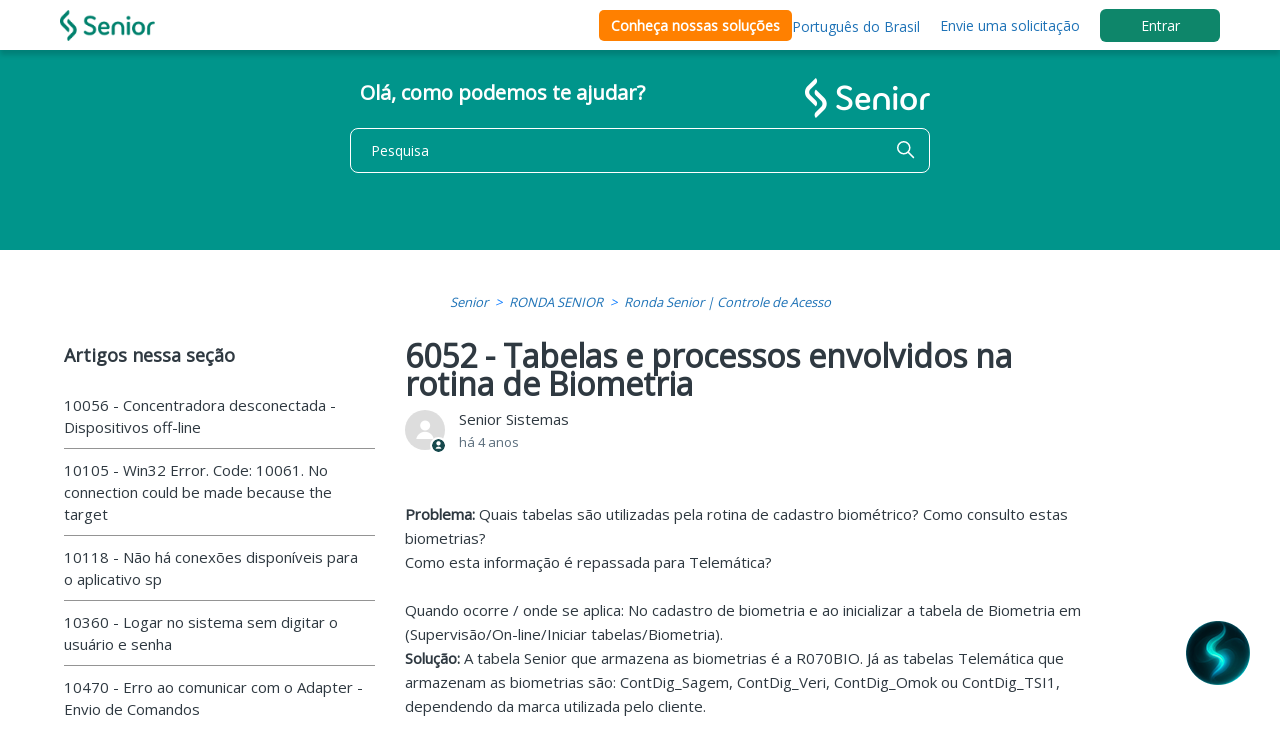

--- FILE ---
content_type: text/html; charset=utf-8
request_url: https://suporte.senior.com.br/hc/pt-br/articles/4408641782420-6052-Tabelas-e-processos-envolvidos-na-rotina-de-Biometria
body_size: 12857
content:
<!DOCTYPE html>
<html dir="ltr" lang="pt-BR">
<head>
  <meta charset="utf-8" />
  <!-- v26903 -->


  <title>6052 - Tabelas e processos envolvidos na rotina de Biometria &ndash; Senior</title>

  

  <meta name="description" content="Problema: Quais tabelas são utilizadas pela rotina de cadastro biométrico? Como consulto estas biometrias?Como esta informação é..." /><meta property="og:image" content="https://suporte.senior.com.br/hc/theming_assets/01JDJGATP0HF465BB58QQR3MY8" />
<meta property="og:type" content="website" />
<meta property="og:site_name" content="Senior" />
<meta property="og:title" content="6052 - Tabelas e processos envolvidos na rotina de Biometria" />
<meta property="og:description" content="Problema: Quais tabelas são utilizadas pela rotina de cadastro biométrico? Como consulto estas biometrias?Como esta informação é repassada para Telemática?Quando ocorre / onde se aplica: No cadastr..." />
<meta property="og:url" content="https://suporte.senior.com.br/hc/pt-br/articles/4408641782420-6052-Tabelas-e-processos-envolvidos-na-rotina-de-Biometria" />
<link rel="canonical" href="https://suporte.senior.com.br/hc/pt-br/articles/4408641782420-6052-Tabelas-e-processos-envolvidos-na-rotina-de-Biometria">
<link rel="alternate" hreflang="pt-br" href="https://suporte.senior.com.br/hc/pt-br/articles/4408641782420-6052-Tabelas-e-processos-envolvidos-na-rotina-de-Biometria">
<link rel="alternate" hreflang="x-default" href="https://suporte.senior.com.br/hc/pt-br/articles/4408641782420-6052-Tabelas-e-processos-envolvidos-na-rotina-de-Biometria">

  <link rel="stylesheet" href="//static.zdassets.com/hc/assets/application-f34d73e002337ab267a13449ad9d7955.css" media="all" id="stylesheet" />
  <link rel="stylesheet" type="text/css" href="/hc/theming_assets/10414789/360004914771/style.css?digest=45828685628180">

  <link rel="icon" type="image/x-icon" href="/hc/theming_assets/01JDJGAV0T2ZZVYR6H1QTPKCWW">

    

  <meta content="width=device-width, initial-scale=1.0" name="viewport" />
<meta name="google-site-verification" content="DwsdZ5UPl5DXocmonHYvm-KE9vwdMS_Ygj-rHYhpjjI" />
<link rel="preconnect" href="https://fonts.googleapis.com">
<link rel="preconnect" href="https://fonts.gstatic.com" crossorigin>
<link href="https://fonts.googleapis.com/css2?family=Open+Sans&display=swap" rel="stylesheet">

<link rel="stylesheet" type="text/css" href="//cdnjs.cloudflare.com/ajax/libs/slick-carousel/1.9.0/slick.css">
<link rel="stylesheet" type="text/css" href="//cdnjs.cloudflare.com/ajax/libs/slick-carousel/1.9.0/slick-theme.min.css">


<script type="text/javascript" src="/hc/theming_assets/01JDJGAS06CHW8V1N9TPAJ9TR0"></script>
<!-- <script type="text/javascript" src="//code.jquery.com/jquery-1.11.0.min.js"></script> -->

<script type="text/javascript" src="/hc/theming_assets/01JDJGASQXX4EBR34ZY29XKF1C"></script>
<script type="text/javascript" src="/hc/theming_assets/01JDJGARR9R8TMNPKH0D7V1HZB"></script>

<script type="text/javascript" src="//code.jquery.com/jquery-migrate-1.2.1.min.js"></script>
<script type="text/javascript" src="//cdnjs.cloudflare.com/ajax/libs/slick-carousel/1.9.0/slick.min.js"></script>

<link href="https://cdn.jsdelivr.net/npm/select2@4.1.0-rc.0/dist/css/select2.min.css" rel="stylesheet" />
<script src="https://cdn.jsdelivr.net/npm/select2@4.1.0-rc.0/dist/js/select2.min.js"></script>

<script src="https://cdnjs.cloudflare.com/ajax/libs/localforage/1.10.0/localforage.min.js"></script>

<script src="//cdn.jsdelivr.net/npm/sweetalert2@11"></script>

<script src="/hc/theming_assets/01JDJGASRT1C8QP5RYBZWJ0P28"></script>

<script src="/hc/theming_assets/01JDJGARMHMQ0MWTWT0BX2MFEZ"></script>
<link rel="stylesheet" type="text/css" href="/hc/theming_assets/01JDJGARPYFBHJP1VGWE6XFZKD" />

<script src="/hc/theming_assets/01JDJGASFMH8NZFS5N6ZDZTNP9"></script>
<script>
  const BLOCK_CHECKED = 'BlockChecked';
  function dispatchBlockCheckedEvent() {
    const blockCheckedEvent = new CustomEvent(BLOCK_CHECKED);
    window.dispatchEvent(blockCheckedEvent);
  }

   const CUSTOMER_NAME_ID = 360044030471;
  const WAITING_DEFINITIVE_SOLUTION_ID = 31931572766612;
  const pendingOptions = [
    { label: 'Aguardando resposta cliente', value: `pending&query=custom_field_${WAITING_DEFINITIVE_SOLUTION_ID}:unchecked` },
    { label: 'Aguardando solução definitiva', value: `pending&query=custom_field_${WAITING_DEFINITIVE_SOLUTION_ID}:checked`, key: 'pending-definitive-solution' }
  ];
  
  function isWaitingDefinitiveSolution(customFields) {
  	const waitingDefinitiveSolutionField = customFields.find(field => field.id === WAITING_DEFINITIVE_SOLUTION_ID);
  	return waitingDefinitiveSolutionField && waitingDefinitiveSolutionField.value;
  }
</script>
<script type="text/javascript">
  var pdtk = '5aeab2408319b39e02f1f860afc7b94240391a16f89e9653dc8287e07bedec9a';
  
  if(window.location.href.includes('article')) {
  	//$('head').append('<meta class="swiftype" name="tipo" content="Base de conhecimento" data-type="enum" />');
  }
  
 $(document).ready(() => {
     if(HelpCenter.user.tags) {
        if(HelpCenter.user.tags.findIndex(a => a == 'master') > -1) {
          let master_btn = document.createElement('a');
          master_btn.textContent = "Criar usuário";
          master_btn.href = '/hc/pt-br/requests/new?ticket_form_id=1900000026727'
          let master_btn_container = document.querySelector('.master-btn');
          master_btn_container.appendChild(master_btn);

					/* Mobile */
					let master_btn_mobile = document.createElement('a');
          master_btn_mobile.textContent = "Criar usuário";
          master_btn_mobile.href = '/hc/pt-br/requests/new?ticket_form_id=1900000026727'
          let master_btn_mobile_container = document.querySelector('.master-btn-mobile');
  				master_btn_mobile_container.style.display = 'flex';
          master_btn_mobile_container.appendChild(master_btn_mobile);
        }
    }
  });

  
  
  //Configuração do localforage
  localforage.config({
    driver: localforage.INDEXEDDB,
    name: '@SeniorDataAktie',
    storeName: 'cached_req',
    version: 1.0,
  });
</script> 

<!-- Google tag (gtag.js) -->
<script async="true" src="https://www.googletagmanager.com/gtag/js?id=G-ZYVM9R9SY0"></script>
<script>
window.dataLayer = window.dataLayer || [];
function gtag(){dataLayer.push(arguments);}
gtag('js', new Date());
gtag('config', 'G-ZYVM9R9SY0');
</script>

<!-- SG28939 -->
<script charset="utf-8" type="text/javascript" src="//js.hsforms.net/forms/v2.js"></script>
<script>
  const openKnowSolution = () => {
  	
  	Swal.fire({
  html: '<div id="knowSolution" style="height: 500px;"></div>',
  showCloseButton: false,
  showCancelButton: false,
  showConfirmButton: false,
  focusConfirm: false,
})
  	hbspt.forms.create({
      region: "na1",
      portalId: "20786608",
  		
  			formId: "0baf28f7-26f8-4222-9bef-bae37f0d27c9",
			
      version: "V2_PRERELEASE",
  		target: "#knowSolution",
  	});
  }
</script>
  
</head>
<body class="">
  
  
  

  
  
      <!-- Start of HubSpot Embed Code --> 
      <script type="text/javascript" id="hs-script-loader" async defer src="//js.hs-scripts.com/20786608.js"></script>
      <!-- End of HubSpot Embed Code -->
	

<header class="header">
  <div class="header-content-container">
    <div class="logo">
      <a title="Página inicial" href="/hc/pt-br">
        <img src="/hc/theming_assets/01JDJGATP0HF465BB58QQR3MY8" alt="Página inicial da Central de Ajuda de Senior" />
        
      </a>
    </div>
    <div class="nav-wrapper">
      <div class="animated-menu-mobile-icon" onclick="myFunction(this)">
        <div class="bar1"></div>
        <div class="bar2"></div>
        <div class="bar3"></div>
      </div>
      
      <script>
        function myFunction(x) {
          x.classList.toggle("change");
        	$('.menu-mobile-content-container').slideToggle();
        }
       
    	</script>
      
      <div class="header-menu">
      	<ul> 
          <li class="request_link">
            <a onclick="openKnowSolution()" class="knowSolution" style="background: rgb(255, 128, 0); border-radius: 5px; padding: 4.8px 12px 4.8px 12px; color: white !important; font-weight: bold; margin-top: 1.5px">Conheça nossas soluções</a>
          </li>

          <li class="master-btn">
          </li>
          
         <li>
           
          	<div class="dropdown language-selector" aria-haspopup="true"> 
          	<a class="dropdown-toggle"> 
          	Português do Brasil 
          	</a> 
          	<span class="dropdown-menu dropdown-menu-end" role="menu"> 
             
            <a href="/hc/change_language/en-us?return_to=%2Fhc%2Fen-us" dir="ltr" rel="nofollow" role="menuitem"> 
            English (US) 
            </a> 
             
            <a href="/hc/change_language/es-419?return_to=%2Fhc%2Fes-419" dir="ltr" rel="nofollow" role="menuitem"> 
            Español (Latinoamérica) 
            </a> 
             
            <a href="/hc/change_language/es-co?return_to=%2Fhc%2Fes-co" dir="ltr" rel="nofollow" role="menuitem"> 
            Español (Colombia) 
            </a> 
             
            </span> 
            </div> 
             
						</li>                                                                  

      
  						<li class="request-link"><a onclick="requestSignIn()">Envie uma solicitação</a></li>
          
             
        </ul>
<!--       	<a href="#"><img src="/hc/theming_assets/01JDJGARGC7G0K0MPNYAEDM4SN">Pt-br</a> -->

      </div>
      
      <style>
        .header-menu ul {
        	display: flex;	
        	height: 100%;
        }
                                                        
      </style>
      
      
      <button class="menu-button" aria-controls="user-nav" aria-expanded="false" aria-label="Alternar menu de navegação">
        <svg xmlns="http://www.w3.org/2000/svg" width="16" height="16" focusable="false" viewBox="0 0 16 16" class="icon-menu">
          <path fill="none" stroke="currentColor" stroke-linecap="round" d="M1.5 3.5h13m-13 4h13m-13 4h13"/>
        </svg>
      </button>
      <nav class="user-nav" id="user-nav">
<!--         
        <a class="submit-a-request" href="/hc/pt-br/requests/new">Enviar uma solicitação</a> -->
      </nav>
      
        <a class="sign-in" rel="nofollow" data-auth-action="signin" title="Abre uma caixa de diálogo" role="button" href="/hc/pt-br/signin?return_to=https%3A%2F%2Fsuporte.senior.com.br%2Fhc%2Fpt-br%2Farticles%2F4408641782420-6052-Tabelas-e-processos-envolvidos-na-rotina-de-Biometria">
          Entrar
        </a>
      
    </div>
  </div>
</header>


<div class="menu-mobile-content-container" style="display: none">
  <div class="menu-mobile-container">

      <div class="panel">
        <ul>      
  					<li style="text-align: center, color= #666666"><a href="/hc/pt-br/requests/new?ticket_form_id=360001760632">Envie uma solicitação</a></li> 
          
          <li class="request_link">
            <a onclick="openKnowSolution()" class="knowSolution" style="background: rgb(255, 128, 0); border-radius: 5px; padding: 4.8px 12px 4.8px 12px; color: white !important; font-weight: bold; margin: auto;
    width: 90%;
    text-align: center;">Conheça nossas soluções</a>
          </li>
          
          <li class="master-btn-mobile">
          
          
            <li class="language-selector-mobile">
              <button class="accordion">
                Idioma: Português do Brasil
                <svg xmlns="http://www.w3.org/2000/svg" width="12" height="12" 
                     viewBox="0 0 12 12" class="chevron-icon">
                  <path fill="none" stroke="currentColor" stroke-linecap="round" 
                        d="M3 4.5l3 3 3-3"/>
                </svg>
              </button>
              <div class="panel">
                <ul>
                  
                    <li>
                      <a href="/hc/change_language/en-us?return_to=%2Fhc%2Fen-us" dir="ltr" rel="nofollow">English (US)</a>
                    </li>
                  
                    <li>
                      <a href="/hc/change_language/es-419?return_to=%2Fhc%2Fes-419" dir="ltr" rel="nofollow">Español (Latinoamérica)</a>
                    </li>
                  
                    <li>
                      <a href="/hc/change_language/es-co?return_to=%2Fhc%2Fes-co" dir="ltr" rel="nofollow">Español (Colombia)</a>
                    </li>
                  
                </ul>
              </div>
            </li>
          


            
        </ul>
      </div>
    
<!--      <a class="master-btn-mobile" href="/hc/pt-br/requests/new?ticket_form_id=1900000026727">Criar usuário</a>    -->
  </div>
</div>

<div class="simplified-banner">
  <div class="simplified-banner-content-container">
    <div class="simplified-banner-text-content-container">
      <h2>Olá, como podemos te ajudar?</h2>
      <img src="/hc/theming_assets/01JDJGASCRXHFP426NP29A53NV">
    </div>
  		<div class="search-input-container">
        <svg xmlns="http://www.w3.org/2000/svg" width="12" height="12" focusable="false" viewBox="0 0 12 12" class="search-icon" aria-hidden="true">
          <circle cx="4.5" cy="4.5" r="4" fill="none" stroke="currentColor"/>
          <path stroke="currentColor" stroke-linecap="round" d="M11 11L7.5 7.5"/>
        </svg>
        <form role="search" class="search search-full" data-search="" data-instant="true" autocomplete="off" action="/hc/pt-br/search" accept-charset="UTF-8" method="get"><input type="hidden" name="utf8" value="&#x2713;" autocomplete="off" /><input type="search" name="query" id="query" placeholder="Pesquisa" autocomplete="off" aria-label="Pesquisa" /></form>
      </div>
  </div>
</div>

<style>
	.simplified-banner {
  	display: flex;
  	width: 100%;
  	height: 250px;
  	background-color: #00958B;
  	justify-content: center;
  	align-items: center;
  }
  
  .simplified-banner .search-full input[type="search"] {
    border-radius: 8px;
    background: transparent;
    border: 1px solid white !important;
    color: white;
  }
  
  .simplified-banner .search-full input[type="search"]::placeholder {
  	color: white;
  }
  
  .simplified-banner-content-container {
  	display: flex;
  	width: 100%;
  	max-width: 600px;
  	flex-direction: column;
  	padding: 0 10px;
  }
  
  .simplified-banner-text-content-container {
    display: flex;
    align-items: flex-start;
    justify-content: space-between;
    margin-bottom: 10px;
  }
  
  .simplified-banner-text-content-container h2 {
  	color: white;
    font-family: 'Open Sans', sans-serif;
    font-weight: 700;
    font-size: 20px;
  	padding: 0 10px;
  }
  
  .search-input-container {
  	position: relative;
  }
  
  .search-input-container .search-icon {
  	color: white;
  }
  
  @media (max-width: 768px) {
  .language-selector-mobile .panel {
  	display: none;
    position: relative !important; /* remove absolute */
    right: auto !important;        /* remove alinhamento à direita */
    left: auto !important;
    width: 100%;
    margin-top: 5px;
    text-align: center;

}

.language-selector-mobile .panel ul {
  list-style: none;
  margin: 0;
  padding: 0;
}

.language-selector-mobile .panel li {
  display: block;       /* força cada idioma em linha */
}

.language-selector-mobile .panel li a {
  display: block;
  padding: 8px;
  text-decoration: none;
  color: #333;
}

}



</style>

<script>
    function requestSignIn() {
      document.querySelector('.sign-in').click();
    }
  
  	async function getUser() {
      return fetch('/api/v2/users/me')
          .then(response => {
              return response.json();
          })
          .then(async response => {
            return response;
          })
          .catch(error => {
              throw new Error(error);
          })
  		}
  
  	async function getOrganization(id) {
  		const myHeaders = new Headers();
      myHeaders.append("Accept", "application/json");
      myHeaders.append("Content-Type", "application/json");
      myHeaders.append("Authorization", "Basic c2Mwb2d2cWp0aGpjeTFmMzV5Ym86ZmVjNzQ5dnloZHBqZDgxc2w1NG0=");

      const requestOptions = {
          method: 'GET',
          headers: myHeaders,
          redirect: 'follow'
      };
      return fetch(`https://api-tic.senior.com.br/apizen/v1/zendesk/organizations/${id}.json`, requestOptions)
          .then(response => {
              return response.json();
          })
          .then(async response => {
            return response;
          })
          .catch(error => {
              throw new Error(error);
          })
  		}
  
  	async function getBloqueioCadastro(id) {
  		const myHeaders = new Headers();
      myHeaders.append("Accept", "application/json");
      myHeaders.append("Content-Type", "application/json");
      myHeaders.append("x-api-key", "vBt1Yk8IhZ1emIJs7ydrV2ZY66EmOla2sbRILG9j");

      const requestOptions = {
          method: 'GET',
          headers: myHeaders,
          redirect: 'follow'
      };
      return fetch(`https://api-tic.senior.com.br/erp/cliente/bloqueiocadastro?codCliente=${id}`, requestOptions)
          .then(response => {
              return response.json();
          })
          .then(async response => {
            return response;
          })
          .catch(error => {
              throw new Error(error);
          })
  		}
  
  	const initSg29057 = async () => {
  		
  		const isExecutation = sessionStorage.getItem('initSg29057');
  		if (isExecutation === 'T') return;
  
  		Swal.showLoading();
  		const { user } = await getUser();
  		const organization_id = user.organization_id;
  		const { organization } = await getOrganization(organization_id);
  		if (!organization || !organization.external_id) {
  			Swal.close();
  		}
      if(isNaN(Number(organization.external_id))) {
  			Swal.close();  
      }
  		const bloqueioCadastro = await getBloqueioCadastro(organization.external_id);
  
    	if(!Array.isArray(bloqueioCadastro)) {
  			Swal.close();
  			Swal.hideLoading();
        dispatchBlockCheckedEvent();
  			return;
  		}
  
  		const bloqueio = bloqueioCadastro.find(({ BLOQUEIOCADASTRO }) => BLOQUEIOCADASTRO === 'SIM');
  
  		if (bloqueio) {
  			Swal.fire({
          title: 'Aviso!',
          text: bloqueio.MENSAGEMATUALIZACAO,
  				showConfirmButton: false,
  				showCloseButton: true,
  				allowEscapeKey: true,
  				allowEnterKey: true,
  				/* removido loop: didClose: initSg29057,*/
          footer: '<a href="https://cliente.senior.com.br/#/auth/login" target="_blank">Acesse Portal do Cliente</a>',
          didClose: dispatchBlockCheckedEvent
				})
  		} else {
  			Swal.close();
        dispatchBlockCheckedEvent();
  		}
  		Swal.hideLoading();
  		sessionStorage.setItem('initSg29057', 'T');
  	}
  	initSg29057();
  
  //SG33415 - Link: direcionamento
  

</script>





  <main role="main">
    <meta class="swiftype" name="tipo" content="Base de conhecimento" data-type="enum" />
<meta class="swiftype" name="produto" content="Ronda Senior" data-type="enum" />
<div class="container">
   <div class="category-content-container">
     <!-- <h1 class="default-title"></h1> -->
      <ol class="breadcrumbs">
  
    <li title="Senior">
      
        <a href="/hc/pt-br">Senior</a>
      
    </li>
  
    <li title="RONDA SENIOR">
      
        <a href="/hc/pt-br/categories/360006615892-RONDA-SENIOR">RONDA SENIOR</a>
      
    </li>
  
    <li title="Ronda Senior | Controle de Acesso">
      
        <a href="/hc/pt-br/sections/4402900957844-Ronda-Senior-Controle-de-Acesso">Ronda Senior | Controle de Acesso</a>
      
    </li>
  
</ol>

     <!-- <div class="section-list-container">
      <ul></ul>
    </div> -->
      <div class="article-list-container" style="display: none">
        <h2 class="default-title"></h2>
        <ul></ul>
      </div>
    </div>
  
  <div class="article-container" id="article-container">
    <aside class="article-sidebar" aria-labelledby="section-articles-title">
      
        <div class="collapsible-sidebar">
          <button type="button" class="collapsible-sidebar-toggle" aria-labelledby="section-articles-title" aria-expanded="false">
            <svg xmlns="http://www.w3.org/2000/svg" width="20" height="20" focusable="false" viewBox="0 0 12 12" aria-hidden="true" class="collapsible-sidebar-toggle-icon chevron-icon">
              <path fill="none" stroke="currentColor" stroke-linecap="round" d="M3 4.5l2.6 2.6c.2.2.5.2.7 0L9 4.5"/>
            </svg>
            <svg xmlns="http://www.w3.org/2000/svg" width="20" height="20" focusable="false" viewBox="0 0 12 12" aria-hidden="true" class="collapsible-sidebar-toggle-icon x-icon">
              <path stroke="currentColor" stroke-linecap="round" d="M3 9l6-6m0 6L3 3"/>
            </svg>
          </button>
          <span id="section-articles-title" class="collapsible-sidebar-title sidenav-title">
            Artigos nessa seção
          </span>
          <div class="collapsible-sidebar-body">
            <ul>
              
                <li>
                  <a href="/hc/pt-br/articles/4408636570644-10056-Concentradora-desconectada-Dispositivos-off-line" class="sidenav-item ">10056 - Concentradora desconectada - Dispositivos off-line</a>
                </li>
              
                <li>
                  <a href="/hc/pt-br/articles/4408636592916-10105-Win32-Error-Code-10061-No-connection-could-be-made-because-the-target" class="sidenav-item ">10105 - Win32 Error.  Code: 10061. No connection could be made because the target</a>
                </li>
              
                <li>
                  <a href="/hc/pt-br/articles/4409354881812-10118-N%C3%A3o-h%C3%A1-conex%C3%B5es-dispon%C3%ADveis-para-o-aplicativo-sp" class="sidenav-item ">10118 - Não há conexões disponíveis para o aplicativo sp</a>
                </li>
              
                <li>
                  <a href="/hc/pt-br/articles/4408643212180-10360-Logar-no-sistema-sem-digitar-o-usu%C3%A1rio-e-senha" class="sidenav-item ">10360 - Logar no sistema sem digitar o usuário e senha</a>
                </li>
              
                <li>
                  <a href="/hc/pt-br/articles/4408636749844-10470-Erro-ao-comunicar-com-o-Adapter-Envio-de-Comandos" class="sidenav-item ">10470 - Erro ao comunicar com o Adapter - Envio de Comandos</a>
                </li>
              
                <li>
                  <a href="/hc/pt-br/articles/4408643254036-10528-DigiREP-Registros-sendo-gerados-nas-tabelas-R070ADM-e-R070ONL" class="sidenav-item ">10528 - DigiREP - Registros sendo gerados nas tabelas R070ADM e R070ONL</a>
                </li>
              
                <li>
                  <a href="/hc/pt-br/articles/4408643292436-10648-Cadastro-Terceiros-Controle-de-Ponto-e-Refeit%C3%B3rio-igual-a-4" class="sidenav-item ">10648 - Cadastro Terceiros - Controle de Ponto e Refeitório igual a 4</a>
                </li>
              
                <li>
                  <a href="/hc/pt-br/articles/4408636882196-10808-Colaborador-bloqueado-por-faixa-hor%C3%A1ria-mesmo-efetuando-uma-libera%C3%A7%C3%A3o-de-faixa" class="sidenav-item ">10808 - Colaborador bloqueado por faixa horária, mesmo efetuando uma liberação de faixa</a>
                </li>
              
                <li>
                  <a href="/hc/pt-br/articles/4409363635860-10814-Configura%C3%A7%C3%A3o-Urna-Crach%C3%A1-RFID" class="sidenav-item ">10814 - Configuração Urna - Crachá RFID</a>
                </li>
              
                <li>
                  <a href="/hc/pt-br/articles/4408636961812-10989-Marca%C3%A7%C3%B5es-de-ponto-REP-n%C3%A3o-encontradas" class="sidenav-item ">10989 - Marcações de ponto(REP) não encontradas</a>
                </li>
              
            </ul>
<!--             
              <a href="/hc/pt-br/sections/4402900957844-Ronda-Senior-Controle-de-Acesso" class="article-sidebar-item">Exibir mais</a>
             -->
          </div>
        </div>
      
    </aside>

    <article id="main-content" class="article">
      <header class="article-header">
        <h1 title="6052 - Tabelas e processos envolvidos na rotina de Biometria" class="article-title">
          6052 - Tabelas e processos envolvidos na rotina de Biometria
        </h1>
                <div class="article-author">
          
            <div class="avatar article-avatar">
              
                <svg xmlns="http://www.w3.org/2000/svg" width="12" height="12" focusable="false" viewBox="0 0 12 12" class="icon-agent">
                  <path fill="currentColor" d="M6 0C2.7 0 0 2.7 0 6s2.7 6 6 6 6-2.7 6-6-2.7-6-6-6zm0 2c1.1 0 2 .9 2 2s-.9 2-2 2-2-.9-2-2 .9-2 2-2zm2.3 7H3.7c-.3 0-.4-.3-.3-.5C3.9 7.6 4.9 7 6 7s2.1.6 2.6 1.5c.1.2 0 .5-.3.5z"/>
                </svg>
              
              <img src="https://secure.gravatar.com/avatar/3b1c3b629f196f2f1aabc0c624a3d4b1?default=https%3A%2F%2Fassets.zendesk.com%2Fhc%2Fassets%2Fdefault_avatar.png&amp;r=g" alt="" class="user-avatar"/>
            </div>
          
          <div class="article-meta">
            
              
                Senior Sistemas
              
            

            <ul class="meta-group">
              
                <li class="meta-data"><time datetime="2021-10-16T22:37:59Z" title="2021-10-16T22:37:59Z" data-datetime="relative">16 de outubro de 2021 22:37</time></li>
              
            </ul>
          </div>
        </div>

<!--          -->
      </header>

      <section class="article-info">
        <div class="article-content">
          <div class="article-body"><b>Problema: </b>Quais tabelas são utilizadas pela rotina de cadastro biométrico? Como consulto estas biometrias?<br>Como esta informação é repassada para Telemática?<br><br>Quando ocorre / onde se aplica: No cadastro de biometria e ao inicializar a tabela de Biometria em (Supervisão/On-line/Iniciar tabelas/Biometria).<br><b>Solução: </b>A tabela Senior que armazena as biometrias é a R070BIO. Já as tabelas Telemática que armazenam as biometrias são: ContDig_Sagem, ContDig_Veri, ContDig_Omok ou ContDig_TSI1, dependendo da marca utilizada pelo cliente. <br><br>OBS: As tabelas CONTDIG_VERI, CONTDIG_OMOK são tabelas exclusivas da Telemática e a Senior não possui relacionamento com estas.<br><br>Quando o cadastro biométrico é realizado via sistema é possível consultar as biometrias na tela: Pessoas/Biometrias/Cadastro Biométrico. Também é possível visualizar na tela de cadastro de pessoas, guia Acesso, no canto superior direito. Se possuir imagem de uma template, significa que a pessoa tem biometria na tabela R070BIO.<br><br>A rotina de inicialização da tabela Biométrica, que faz a transição da informação do Senior para Telemática utiliza as tabelas da Telematica (CONTDIG_TSI1 e CONTDIG_SAGEM) e a tabela do sistema (R070BIO).<br>Assim, quando inicializado a tabela de biometria, o sistema atualiza as tabelas CONTDIG_TSI1 e/ou CONTDIG_SAGEM apartir das informações da tabela R070BIO. Após a Atualização das tabelas da telematica, o sistema a tabela R070Bio com base nas informações das tabelas CONTDIG_TSI1 e/ou CONTDIG_SAGEM, incluindo assim templates novas que foram cadastradas pelos equipamentos.<br><br></div>
          
        </div>
      </section>

      <footer>
        
          <div class="article-votes">
            <span class="article-votes-question" id="article-votes-label">Esse artigo foi útil?</span>
            <div class="article-votes-controls" role="group" aria-labelledby="article-votes-label">
              <button type="button" class="button article-vote article-vote-up" data-auth-action="signin" aria-label="O artigo foi útil" aria-pressed="false">Sim</button>
              <button type="button" class="button article-vote article-vote-down" data-auth-action="signin" aria-label="O artigo não foi útil" aria-pressed="false">Não</button>
            </div>
<!--             <small class="article-votes-count">
              <span class="article-vote-label">Usuários que acharam isso útil: 0 de 0</span>
            </small> -->
          </div>
        
        <div class="send-a-request-container">
          <span>Ainda não achou o que está procurando?</span>
          <a href="/hc/pt-br/requests/new?ticket_form_id=360001760632">Envie uma solicitação</a>
        </div>
        
      </footer>
    </article>
  </div>
</div>

<style>
  .article footer {
    display: flex;
    justify-content: space-evenly;
    align-items: baseline;
    flex-wrap: wrap;
  }
  
  @media(max-width: 768px) {
  	 .article footer {
  		flex-direction: column;
      justify-content: center;
      align-items: center;
      margin-bottom: 40px;
  	}
  }
  
  .send-a-request-container {
  	display: flex;
  	flex-direction: column;
  	justify-content: center;
  	align-items: center;
  }
  
   .send-a-request-container span {
  		margin-bottom: 10px;
  		text-align: center;
  	}
  
  .send-a-request-container a {
  	color: #ffffff;
    padding: 10px 20px;
    background: #0E866A;
  	border-radius: 4px;
    font-size: 13px;
  	font-weight: bold;
  }
  
  .send-a-request-container a:hover, .send-a-request-container a:active, .send-a-request-container a:focus {
  	text-decoration: none;
  }
  
  .category-content-container {
  	display: flex;
  	width: 100%;
  	justify-content: center;
  	align-items: center;
  	flex-direction: column;
  	margin-top: 40px; 
  }
  
  .section-list-container {
  	display: flex;
  	width: 100%;
  	justify-content: center;
  	margin-bottom: 40px;
  }
  
  .default-title {
  	margin-bottom: 20px;
  }
  
  .breadcrumbs {
  	margin-bottom: 30px;
  }
  
  .section-list-container ul { 
  	display: flex;
  	width: 100%;
  	justify-content: center;
  	align-items: center;
  	flex-wrap: wrap;
  	list-style: none;
  	margin-top: 20px;
  }
  
  .section-list-container ul li {
  	padding: 10px 20px;
  	background-color: #959595;
  	color: white;
  	border-radius: 4px;
  	margin: 5px;
  }
  
  .section-list-container ul li:hover, .section-list-container ul li:active,.section-list-container ul li:focus {
  	cursor: pointer;
  	text-decoration: none;
  }
  
  .current-section {
  	background-color: #50A773 !important;
  }
  
  .article-list-container {
  	display: flex;
  	width: 100%;
  	flex-direction: column;
  	justify-content: center;
  	align-items: center;
  }
  
  .article-list-container ul {
    width: 75%;
    margin-top: 20px;
    display: grid;
    grid-template-columns: 1fr 1fr;
    grid-column-gap: 20px;
    grid-row-gap: 10px;
  	margin-bottom: 50px;
  }
  
  @media(max-width: 768px) {
  	.article-list-container ul {
  		width: 100%;
  	}
  }
  
  .article-list-container ul li{
  	border-bottom: 1px solid #949494;
  	display: flex;	
  }
  
  .article-list-container ul li a{ 
  	padding: 5px 0;
  	width: 100%;
  	color: black;
  }
  
  .article-list-container ul li a:hover, .article-list-container ul li a:active, .article-list-container ul li a:focus {
  	text-decoration: none;
  	font-weight: bold;
  }
  
</style>

<script type="text/javascript">
	(async function() {
  	const currentCategory = await getCurrentCategory();
  	document.querySelector('.category-content-container h1').textContent = 'Aqui você pode ver todas as seções da categoria ' + currentCategory.name;
  	createSectionList(currentCategory.id);
  })();
  
  //função chamada no header pra setar a categoria que está selecionada
  async function setCurrentCategory() {
  	const currentCategory = await getCurrentCategory();
  	document.querySelectorAll('.category-blocks-item').forEach(category => {
      if(category.getAttribute('data-category-id') == currentCategory.id) {
        category.classList.add('current-item');
      }
    });
  }
  	
  async function getCurrentCategory() {
    let category;
    await fetch('/api/v2/help_center/sections/4402900957844.json?include=categories')
      .then(function(response) { 
        if (!response.ok) throw Error(response);
        return response.json();
      }).then(function(response) {
        category = response.categories[0];
      });
    return category;
  }
  
    function createSectionList(category_id) {
      let section_list = document.querySelector('.section-list-container ul');
      fetch(`/api/v2/help_center/categories/${category_id}/sections`)
        .then(response => {
          return response.json();
        }).then(response => {
            let section_list_html = response.sections.reduce((html, section) => { 
              html += '<li onclick="createArticleList(this)" class="section-item" data-section-id="'+ section.id +'"><span>' + section.name + '</span></li>';
              return html;
            },'');
            section_list.innerHTML = section_list_html;
        }).catch(error => {
           throw new Error(error);
        });
    }

    function createArticleList(element) {
      if(document.querySelector('.current-section')) {
        document.querySelector('.current-section').classList.remove('current-section');
      }
      element.classList.add('current-section');

      let section_id = element.getAttribute('data-section-id');
      let article_list = document.querySelector('.article-list-container ul');  	
      let article_title = document.querySelector('.article-list-container h2');
      article_title.textContent = 'Aqui você pode ver todos os artigos da seção ' + element.textContent;
  
  		$('.article-list-container').slideToggle();

      fetch(`/api/v2/help_center/sections/${section_id}/articles`)
        .then(response => {
          return response.json();
        }).then(response => {
            let article_list_html = response.articles.reduce((html, article) => { 
              html += '<li class="article-item" data-article-id="'+ article.id +'"><a href="'+ article.html_url +'">' + article.name + '</a></li>';
              return html;
            },'');
            article_list.innerHTML = article_list_html;
        }).catch(error => {
           throw new Error(error);
        })
    }
  
  	setTimeout(() => {
  		$('.section-item[data-section-id="4402900957844"]').addClass('current-section')
  	}, 2000)
</script>
  </main>

  <a href="https://suporte.sara.senior.com.br/" target="_blank" class="chat-custom-btn"><img src="/hc/theming_assets/01K9YT0YNXQ40ED2GJ072XSENX"></a>
<style>
	.chat-custom-btn {
  	position: fixed;
  	bottom: 30px;
  	right: 30px;
  }
  
  .chat-custom-btn img {
  	max-height: 70px;
  }
</style>


<footer class="footer">
  <div class="footer-top">
  	<div class="footer-top-container">
      <div class="footer-top-left-content-container">
        
          <div class="our-sites">         	
      			<h3>Nossos sites</h3>
    			
          <ul>
            <li><a href="https://senior.com.br/?utm_source=suporte&utm_medium=referral&utm_campaign=rodape-guide" target="_blank">Site Senior</a></li>
            <li><a href="https://store.senior.com.br/?utm_source=suporte&utm_medium=referral&utm_campaign=rodape-guide" target="_blank">Senior Store</a></li>        
            <li><a href="https://www.senior.com.br/servicos/universidade-corporativa-senior/?utm_source=suporte&utm_medium=referral&utm_campaign=rodape-guide" target="_blank">Universidade Corporativa</a></li>
            <li><a href="https://www.senior.com.br/carreiras?utm_source=suporte&utm_medium=referral&utm_campaign=rodape-guide" target="_blank">Carreiras</a></li>       
            <li><a href="https://www.senior.com.br/blog?utm_source=suporte&utm_medium=referral&utm_campaign=rodape-guide" target="_blank">Blog</a></li>
          </ul>
        </div>
     
      </div>


      <div class="footer-top-center-content-container">

      </div>

     <div class="footer-top-right-content-container"> 
        <div class="social-networks">
      			<h3>Estamos nas redes sociais</h3>

           <ul>
            <li><a href="https://open.spotify.com/show/1AV27P50LxkXlo2bCY3lm5?si=Lg_wSpTHQVSFRT9VT4VFtw" target="_blank"><img src="/hc/theming_assets/01KG51XKHFXTQH07RN01A4GXJE"></a></li>
            <li><a href="https://www.linkedin.com/companies/senior-sistemas" target="_blank"><img src="/hc/theming_assets/01KG51XMYMCNDESKVDTNDBBSB0"></a></li>     
            <li><a href="https://www.instagram.com/seniorsistemas/" target="_blank"><img src="/hc/theming_assets/01KG51XPAX4C6PD0BGTW0KZ2TM"></a></li>
            <li><a href="https://www.youtube.com/user/seniorsistemas" target="_blank"><img src="/hc/theming_assets/01KG51XR0CH7F7HEPS0A9EKFGK"></a></li>
            <li><a href="https://www.tiktok.com/@senior.sistemas" target="_blank"><img src="/hc/theming_assets/01KG51XSFBYF85KCQDHX75EP3P"></a></li>
          </ul>
        </div>
<!--          <div class="language-selector-container">
          <a href="#"><img src="/hc/theming_assets/01JDJGARGC7G0K0MPNYAEDM4SN">Pt-br</a>
        </div> -->
      </div>
      
      
    </div>
    <script> 
    	hbspt.forms.create({ 
      region: "na1", 
      portalId: "20786608",
      
  			formId: "16871ec9-d3f1-4fb5-b9eb-7e130010401c", 
			
      version: "V2_PRERELEASE",
      cssClass: "customHbspt"
      }); 
   	</script>
  </div>
    
  <div class="footer-bottom">  
    	<p>Todos os direitos de cópias reservadas para Senior Sistemas S.A.
A reprodução não autorizada desta publicação, no todo ou em parte, constitui violação dos direitos autorais (Lei 9.610/98).</p> 
  </div>
</footer>

<style>
  .footer-bottom {
  	padding: 10px;
  }	
  .footer-bottom p {
    text-align: center;
    font-size: 12px;
  	font-weight: 600;
  }
  
  .more-options-footer {
  	padding: 0 15px;
  }
  
  .our-sites {
  	padding: 0 15px;
  }
  
  .social-networks {
  text-align: center; 
	}
  
  .social-networks ul {
  padding: 0;
  margin: 0;
  display: flex;
  gap: 22px;
}
  
</style>

<script src="/hc/theming_assets/01JE9GKX2K6EFS3YZ0J0813CJT"></script>
<script>
  window.addEventListener(BLOCK_CHECKED, () => {
    const dynamicPopups = [
      {
        show: "never",
        type: "warning",
        title: "Reforma Tributária - Implantação Inicial do IBS e da CBS sem Aplicação de Penalidades",
        html: "\u003cp\u003eFoi publicado no dia 23/12 o Ato Conjunto RFB/CGIBS n° 01/2025.\u003c/p\u003e\u003cbr\u003e \u003cp\u003eEste Ato traz a formalização de que \u003cb\u003enão\u003c/b\u003e haverão penalidades para as empresas que emitirem seus documentos fiscais no inicio de 2026 sem o destaque dos novos tributos da Reforma Tributária. As penalidades (multas) deverão ocorrer apenas a partir do quarto mês subsequente a regulamentação.\u003c/p\u003e\u003cbr\u003e \u003cp\u003ePara maiores informações, acesse: \u003ca href=\"https://documentacao.senior.com.br/exigenciaslegais/noticias/federal/2025/2025-12-23-reforma-tributaria-implantacao-inicial-do-ibs-e-da-cbs-sem-aplicacao-de-penalidades/\" target=\"_blank\"\u003eReforma Tributária - Implantação Inicial do IBS e da CBS sem Aplicação de Penalidades\u003c/a\u003e.\u003c/p\u003e",
      },
      {
        show: "never",
        type: "success",
        title: "Popup",
        html: "Comunicado com texto puro",
      },
      {
        show: "never",
        type: "warning",
        title: "Popup",
        html: "\u003ca href=\"https://google.com\"\u003eComunicado com html\u003c/a\u003e",
      }
    ].filter(popup => popup.show !== 'never');

    const sweetAlertDpAdapter = new SweetAlertDynamicPopup(dynamicPopups);
    sweetAlertDpAdapter.execute();
  });
</script>


  <!-- / -->

  
  <script src="//static.zdassets.com/hc/assets/pt-br.a139d38b2a39a00d3910.js"></script>
  

  <script type="text/javascript">
  /*

    Greetings sourcecode lurker!

    This is for internal Zendesk and legacy usage,
    we don't support or guarantee any of these values
    so please don't build stuff on top of them.

  */

  HelpCenter = {};
  HelpCenter.account = {"subdomain":"cxsenior","environment":"production","name":"Senior"};
  HelpCenter.user = {"identifier":"da39a3ee5e6b4b0d3255bfef95601890afd80709","email":null,"name":"","role":"anonymous","avatar_url":"https://assets.zendesk.com/hc/assets/default_avatar.png","is_admin":false,"organizations":[],"groups":[]};
  HelpCenter.internal = {"asset_url":"//static.zdassets.com/hc/assets/","web_widget_asset_composer_url":"https://static.zdassets.com/ekr/snippet.js","current_session":{"locale":"pt-br","csrf_token":null,"shared_csrf_token":null},"usage_tracking":{"event":"article_viewed","data":"[base64]--ccc971fa57ea22c648b2998932a3a3f60fefb24b","url":"https://suporte.senior.com.br/hc/activity"},"current_record_id":"4408641782420","current_record_url":"/hc/pt-br/articles/4408641782420-6052-Tabelas-e-processos-envolvidos-na-rotina-de-Biometria","current_record_title":"6052 - Tabelas e processos envolvidos na rotina de Biometria","current_text_direction":"ltr","current_brand_id":360004914771,"current_brand_name":"Senior","current_brand_url":"https://cxsenior.zendesk.com","current_brand_active":true,"current_path":"/hc/pt-br/articles/4408641782420-6052-Tabelas-e-processos-envolvidos-na-rotina-de-Biometria","show_autocomplete_breadcrumbs":true,"user_info_changing_enabled":false,"has_user_profiles_enabled":false,"has_end_user_attachments":true,"user_aliases_enabled":false,"has_anonymous_kb_voting":false,"has_multi_language_help_center":true,"show_at_mentions":false,"embeddables_config":{"embeddables_web_widget":false,"embeddables_help_center_auth_enabled":false,"embeddables_connect_ipms":false},"answer_bot_subdomain":"static","gather_plan_state":"subscribed","has_article_verification":true,"has_gather":true,"has_ckeditor":false,"has_community_enabled":false,"has_community_badges":true,"has_community_post_content_tagging":false,"has_gather_content_tags":true,"has_guide_content_tags":true,"has_user_segments":true,"has_answer_bot_web_form_enabled":false,"has_garden_modals":false,"theming_cookie_key":"hc-da39a3ee5e6b4b0d3255bfef95601890afd80709-2-preview","is_preview":false,"has_search_settings_in_plan":true,"theming_api_version":2,"theming_settings":{"show_dynamic_statement_1":"never","dynamic_statement_1_title":"Reforma Tributária - Implantação Inicial do IBS e da CBS sem Aplicação de Penalidades","dynamic_statement_1_type":"warning","dynamic_statement_1_value":"\u003cp\u003eFoi publicado no dia 23/12 o Ato Conjunto RFB/CGIBS n° 01/2025.\u003c/p\u003e\u003cbr\u003e \u003cp\u003eEste Ato traz a formalização de que \u003cb\u003enão\u003c/b\u003e haverão penalidades para as empresas que emitirem seus documentos fiscais no inicio de 2026 sem o destaque dos novos tributos da Reforma Tributária. As penalidades (multas) deverão ocorrer apenas a partir do quarto mês subsequente a regulamentação.\u003c/p\u003e\u003cbr\u003e \u003cp\u003ePara maiores informações, acesse: \u003ca href=\"https://documentacao.senior.com.br/exigenciaslegais/noticias/federal/2025/2025-12-23-reforma-tributaria-implantacao-inicial-do-ibs-e-da-cbs-sem-aplicacao-de-penalidades/\" target=\"_blank\"\u003eReforma Tributária - Implantação Inicial do IBS e da CBS sem Aplicação de Penalidades\u003c/a\u003e.\u003c/p\u003e","show_dynamic_statement_2":"never","dynamic_statement_2_title":"Popup","dynamic_statement_2_type":"success","dynamic_statement_2_value":"Comunicado com texto puro","show_dynamic_statement_3":"never","dynamic_statement_3_title":"Popup","dynamic_statement_3_type":"warning","dynamic_statement_3_value":"\u003ca href=\"https://google.com\"\u003eComunicado com html\u003c/a\u003e","brand_color":"#17494D","brand_text_color":"#FFFFFF","text_color":"#2F3941","link_color":"#1F73B7","visited_link_color":"#4B61C3","background_color":"#FFFFFF","heading_font":"-apple-system, BlinkMacSystemFont, 'Segoe UI', Helvetica, Arial, sans-serif","text_font":"-apple-system, BlinkMacSystemFont, 'Segoe UI', Helvetica, Arial, sans-serif","logo":"/hc/theming_assets/01JDJGATP0HF465BB58QQR3MY8","show_brand_name":false,"favicon":"/hc/theming_assets/01JDJGAV0T2ZZVYR6H1QTPKCWW","homepage_background_image":"/hc/theming_assets/01JDJGAVGP224A6YN40G58W9ZJ","community_background_image":"/hc/theming_assets/01JC3P2AW69XR2FCT9ZAMMQZZQ","community_image":"/hc/theming_assets/01JC3P2BRDGF37K6DR4QP9YJ31","instant_search":true,"scoped_kb_search":true,"scoped_community_search":true,"show_recent_activity":true,"show_articles_in_section":true,"show_article_author":true,"show_article_comments":false,"show_follow_article":false,"show_recently_viewed_articles":true,"show_related_articles":true,"show_article_sharing":true,"show_follow_section":false,"show_follow_post":false,"show_post_sharing":true,"show_follow_topic":false,"request_list_beta":true},"has_pci_credit_card_custom_field":true,"help_center_restricted":false,"is_assuming_someone_else":false,"flash_messages":[],"user_photo_editing_enabled":true,"user_preferred_locale":"pt-br","base_locale":"pt-br","login_url":"https://cxsenior.zendesk.com/access?locale=pt-br\u0026brand_id=360004914771\u0026return_to=https%3A%2F%2Fsuporte.senior.com.br%2Fhc%2Fpt-br%2Farticles%2F4408641782420-6052-Tabelas-e-processos-envolvidos-na-rotina-de-Biometria","has_alternate_templates":true,"has_custom_statuses_enabled":true,"has_hc_generative_answers_setting_enabled":true,"has_generative_search_with_zgpt_enabled":false,"has_suggested_initial_questions_enabled":false,"has_guide_service_catalog":true,"has_service_catalog_search_poc":false,"has_service_catalog_itam":false,"has_csat_reverse_2_scale_in_mobile":false,"has_knowledge_navigation":false,"has_unified_navigation":false,"has_unified_navigation_eap_access":true,"has_csat_bet365_branding":false,"version":"v26903","dev_mode":false};
</script>

  
  
  <script src="//static.zdassets.com/hc/assets/hc_enduser-3fe137bd143765049d06e1494fc6f66f.js"></script>
  <script type="text/javascript" src="/hc/theming_assets/10414789/360004914771/script.js?digest=45828685628180"></script>
  
</body>
</html>

--- FILE ---
content_type: application/javascript
request_url: https://suporte.senior.com.br/hc/theming_assets/01JDJGASFMH8NZFS5N6ZDZTNP9
body_size: 2489
content:
/*!
 * jQuery throttle / debounce - v1.1 - 3/7/2010
 * http://benalman.com/projects/jquery-throttle-debounce-plugin/
 * 
 * Copyright (c) 2010 "Cowboy" Ben Alman
 * Dual licensed under the MIT and GPL licenses.
 * http://benalman.com/about/license/
 */

// Script: jQuery throttle / debounce: Sometimes, less is more!
//
// *Version: 1.1, Last updated: 3/7/2010*
// 
// Project Home - http://benalman.com/projects/jquery-throttle-debounce-plugin/
// GitHub       - http://github.com/cowboy/jquery-throttle-debounce/
// Source       - http://github.com/cowboy/jquery-throttle-debounce/raw/master/jquery.ba-throttle-debounce.js
// (Minified)   - http://github.com/cowboy/jquery-throttle-debounce/raw/master/jquery.ba-throttle-debounce.min.js (0.7kb)
// 
// About: License
// 
// Copyright (c) 2010 "Cowboy" Ben Alman,
// Dual licensed under the MIT and GPL licenses.
// http://benalman.com/about/license/
// 
// About: Examples
// 
// These working examples, complete with fully commented code, illustrate a few
// ways in which this plugin can be used.
// 
// Throttle - http://benalman.com/code/projects/jquery-throttle-debounce/examples/throttle/
// Debounce - http://benalman.com/code/projects/jquery-throttle-debounce/examples/debounce/
// 
// About: Support and Testing
// 
// Information about what version or versions of jQuery this plugin has been
// tested with, what browsers it has been tested in, and where the unit tests
// reside (so you can test it yourself).
// 
// jQuery Versions - none, 1.3.2, 1.4.2
// Browsers Tested - Internet Explorer 6-8, Firefox 2-3.6, Safari 3-4, Chrome 4-5, Opera 9.6-10.1.
// Unit Tests      - http://benalman.com/code/projects/jquery-throttle-debounce/unit/
// 
// About: Release History
// 
// 1.1 - (3/7/2010) Fixed a bug in <jQuery.throttle> where trailing callbacks
//       executed later than they should. Reworked a fair amount of internal
//       logic as well.
// 1.0 - (3/6/2010) Initial release as a stand-alone project. Migrated over
//       from jquery-misc repo v0.4 to jquery-throttle repo v1.0, added the
//       no_trailing throttle parameter and debounce functionality.
// 
// Topic: Note for non-jQuery users
// 
// jQuery isn't actually required for this plugin, because nothing internal
// uses any jQuery methods or properties. jQuery is just used as a namespace
// under which these methods can exist.
// 
// Since jQuery isn't actually required for this plugin, if jQuery doesn't exist
// when this plugin is loaded, the method described below will be created in
// the `Cowboy` namespace. Usage will be exactly the same, but instead of
// $.method() or jQuery.method(), you'll need to use Cowboy.method().

(function(window,undefined){
    '$:nomunge'; // Used by YUI compressor.
    
    // Since jQuery really isn't required for this plugin, use `jQuery` as the
    // namespace only if it already exists, otherwise use the `Cowboy` namespace,
    // creating it if necessary.
    var $ = window.jQuery || window.Cowboy || ( window.Cowboy = {} ),
      
      // Internal method reference.
      jq_throttle;
    
    // Method: jQuery.throttle
    // 
    // Throttle execution of a function. Especially useful for rate limiting
    // execution of handlers on events like resize and scroll. If you want to
    // rate-limit execution of a function to a single time, see the
    // <jQuery.debounce> method.
    // 
    // In this visualization, | is a throttled-function call and X is the actual
    // callback execution:
    // 
    // > Throttled with `no_trailing` specified as false or unspecified:
    // > ||||||||||||||||||||||||| (pause) |||||||||||||||||||||||||
    // > X    X    X    X    X    X        X    X    X    X    X    X
    // > 
    // > Throttled with `no_trailing` specified as true:
    // > ||||||||||||||||||||||||| (pause) |||||||||||||||||||||||||
    // > X    X    X    X    X             X    X    X    X    X
    // 
    // Usage:
    // 
    // > var throttled = jQuery.throttle( delay, [ no_trailing, ] callback );
    // > 
    // > jQuery('selector').bind( 'someevent', throttled );
    // > jQuery('selector').unbind( 'someevent', throttled );
    // 
    // This also works in jQuery 1.4+:
    // 
    // > jQuery('selector').bind( 'someevent', jQuery.throttle( delay, [ no_trailing, ] callback ) );
    // > jQuery('selector').unbind( 'someevent', callback );
    // 
    // Arguments:
    // 
    //  delay - (Number) A zero-or-greater delay in milliseconds. For event
    //    callbacks, values around 100 or 250 (or even higher) are most useful.
    //  no_trailing - (Boolean) Optional, defaults to false. If no_trailing is
    //    true, callback will only execute every `delay` milliseconds while the
    //    throttled-function is being called. If no_trailing is false or
    //    unspecified, callback will be executed one final time after the last
    //    throttled-function call. (After the throttled-function has not been
    //    called for `delay` milliseconds, the internal counter is reset)
    //  callback - (Function) A function to be executed after delay milliseconds.
    //    The `this` context and all arguments are passed through, as-is, to
    //    `callback` when the throttled-function is executed.
    // 
    // Returns:
    // 
    //  (Function) A new, throttled, function.
    
    $.throttle = jq_throttle = function( delay, no_trailing, callback, debounce_mode ) {
      // After wrapper has stopped being called, this timeout ensures that
      // `callback` is executed at the proper times in `throttle` and `end`
      // debounce modes.
      var timeout_id,
        
        // Keep track of the last time `callback` was executed.
        last_exec = 0;
      
      // `no_trailing` defaults to falsy.
      if ( typeof no_trailing !== 'boolean' ) {
        debounce_mode = callback;
        callback = no_trailing;
        no_trailing = undefined;
      }
      
      // The `wrapper` function encapsulates all of the throttling / debouncing
      // functionality and when executed will limit the rate at which `callback`
      // is executed.
      function wrapper() {
        var that = this,
          elapsed = +new Date() - last_exec,
          args = arguments;
        
        // Execute `callback` and update the `last_exec` timestamp.
        function exec() {
          last_exec = +new Date();
          callback.apply( that, args );
        };
        
        // If `debounce_mode` is true (at_begin) this is used to clear the flag
        // to allow future `callback` executions.
        function clear() {
          timeout_id = undefined;
        };
        
        if ( debounce_mode && !timeout_id ) {
          // Since `wrapper` is being called for the first time and
          // `debounce_mode` is true (at_begin), execute `callback`.
          exec();
        }
        
        // Clear any existing timeout.
        timeout_id && clearTimeout( timeout_id );
        
        if ( debounce_mode === undefined && elapsed > delay ) {
          // In throttle mode, if `delay` time has been exceeded, execute
          // `callback`.
          exec();
          
        } else if ( no_trailing !== true ) {
          // In trailing throttle mode, since `delay` time has not been
          // exceeded, schedule `callback` to execute `delay` ms after most
          // recent execution.
          // 
          // If `debounce_mode` is true (at_begin), schedule `clear` to execute
          // after `delay` ms.
          // 
          // If `debounce_mode` is false (at end), schedule `callback` to
          // execute after `delay` ms.
          timeout_id = setTimeout( debounce_mode ? clear : exec, debounce_mode === undefined ? delay - elapsed : delay );
        }
      };
      
      // Set the guid of `wrapper` function to the same of original callback, so
      // it can be removed in jQuery 1.4+ .unbind or .die by using the original
      // callback as a reference.
      if ( $.guid ) {
        wrapper.guid = callback.guid = callback.guid || $.guid++;
      }
      
      // Return the wrapper function.
      return wrapper;
    };
    
    // Method: jQuery.debounce
    // 
    // Debounce execution of a function. Debouncing, unlike throttling,
    // guarantees that a function is only executed a single time, either at the
    // very beginning of a series of calls, or at the very end. If you want to
    // simply rate-limit execution of a function, see the <jQuery.throttle>
    // method.
    // 
    // In this visualization, | is a debounced-function call and X is the actual
    // callback execution:
    // 
    // > Debounced with `at_begin` specified as false or unspecified:
    // > ||||||||||||||||||||||||| (pause) |||||||||||||||||||||||||
    // >                          X                                 X
    // > 
    // > Debounced with `at_begin` specified as true:
    // > ||||||||||||||||||||||||| (pause) |||||||||||||||||||||||||
    // > X                                 X
    // 
    // Usage:
    // 
    // > var debounced = jQuery.debounce( delay, [ at_begin, ] callback );
    // > 
    // > jQuery('selector').bind( 'someevent', debounced );
    // > jQuery('selector').unbind( 'someevent', debounced );
    // 
    // This also works in jQuery 1.4+:
    // 
    // > jQuery('selector').bind( 'someevent', jQuery.debounce( delay, [ at_begin, ] callback ) );
    // > jQuery('selector').unbind( 'someevent', callback );
    // 
    // Arguments:
    // 
    //  delay - (Number) A zero-or-greater delay in milliseconds. For event
    //    callbacks, values around 100 or 250 (or even higher) are most useful.
    //  at_begin - (Boolean) Optional, defaults to false. If at_begin is false or
    //    unspecified, callback will only be executed `delay` milliseconds after
    //    the last debounced-function call. If at_begin is true, callback will be
    //    executed only at the first debounced-function call. (After the
    //    throttled-function has not been called for `delay` milliseconds, the
    //    internal counter is reset)
    //  callback - (Function) A function to be executed after delay milliseconds.
    //    The `this` context and all arguments are passed through, as-is, to
    //    `callback` when the debounced-function is executed.
    // 
    // Returns:
    // 
    //  (Function) A new, debounced, function.
    
    $.debounce = function( delay, at_begin, callback ) {
      return callback === undefined
        ? jq_throttle( delay, at_begin, false )
        : jq_throttle( delay, callback, at_begin !== false );
    };
    
  })(this);

--- FILE ---
content_type: application/javascript
request_url: https://suporte.senior.com.br/hc/theming_assets/01JE9GKX2K6EFS3YZ0J0813CJT
body_size: 201
content:
const popupFrequencies = {
  once: 'once',
  daily: 'daily',
  always: 'always'
}

const popupStorageKey = {
  prefix: "hc:custom-statement-",
  suffix: "-popped-v1"
}

class SweetAlertDynamicPopup {
  _popups = [];

  constructor(popups) {
    this._popups = popups;
  }

  _getPopupIndex(popup) {
    return this._popups.findIndex(_popup => JSON.stringify(_popup) === JSON.stringify(popup));
  }

  _getPopupKey(popup) {
    return `${popupStorageKey.prefix}${this._getPopupIndex(popup)}${popupStorageKey.suffix}`;
  }

  _popupShowedAt() {
    const currentDate = new Date();
    return currentDate.getTime();
  }


  _checkOnceFrequency(popup) {
    const storedKey = localStorage.getItem(this._getPopupKey(popup));
    if (!storedKey) return true;

    return false;
  }

  _checkDailyFrequency(popup) {
    const storedKey = localStorage.getItem(this._getPopupKey(popup));
    if (!storedKey) return true;

    const storedDate = new Date(parseInt(storedKey));
    const isValidDate = !isNaN(storedDate.getTime());
    if (!isValidDate) return true;

    const currentDate = new Date();
    storedDate.setHours(0, 0, 0, 0);
    currentDate.setHours(0, 0, 0, 0);

    if (currentDate > storedDate) return true;

    return false;
  }

  _checkAlwaysFrequency(popup) {
    return true;
  }

  _handleFrequency(popup) {
    switch (popup.show) {
      case popupFrequencies.once:
        return this._checkOnceFrequency(popup);
      case popupFrequencies.daily:
        return this._checkDailyFrequency(popup);
      case popupFrequencies.always:
        return this._checkAlwaysFrequency(popup);
      default:
        return false;
    }
  }

  async _showPopup(idx) {
    const currentPopup = this._popups[idx];
    if (!currentPopup) return;
    const { title, html, type } = currentPopup;

    if (!this._handleFrequency(currentPopup)) {
      this._showPopup(idx + 1);
      return;
    }

    localStorage.setItem(this._getPopupKey(currentPopup), this._popupShowedAt());
    await Swal.fire({
      title: title,
      html: html,
      icon: type,
      confirmButtonText: 'Ok',
      didClose: (e) => this._showPopup(idx + 1)
    });
  }

  execute() {
    this._showPopup(0);
  }
}

--- FILE ---
content_type: application/javascript
request_url: https://suporte.senior.com.br/hc/theming_assets/01JDJGASRT1C8QP5RYBZWJ0P28
body_size: -99
content:
function makeSunshineRequest(url, property, filter = '', settings = {"method": "GET"}) {
    return fetch(url, settings)
        .then(response => { return response.json() })
        .then(async response => {
            return await getFullResultFromSunshine(response, property, filter, settings);
        }).catch(error => console.log(error));
}

async function getFullResultFromSunshine(initial_data, property, filter, settings) {
    while (initial_data.links.next) {
        const next_page = await getNextPagesFromSunshine(initial_data.links.next, filter, settings);
        initial_data[property] = initial_data[property].concat(next_page[property]);
        initial_data.links.next = next_page.links.next;
    }

    return initial_data;
}

function getNextPagesFromSunshine(url, filter, settings) {
    return fetch(`${url}${filter}`, settings)
        .then(response => {
            if (!response.ok) throw Error(response);
            return response.json();
        }).then(response => {
            return response;
        }).catch((error) => {
            console.log(new Error(error));
        });
}

--- FILE ---
content_type: application/javascript
request_url: https://suporte.senior.com.br/hc/theming_assets/01JDJGARMHMQ0MWTWT0BX2MFEZ
body_size: 19148
content:
/*! selectize.js - v0.13.3 | https://github.com/selectize/selectize.js | Apache License (v2) */

!function (root, factory) { "function" == typeof define && define.amd ? define("sifter", factory) : "object" == typeof exports ? module.exports = factory() : root.Sifter = factory() }(this, function () { function Sifter(items, settings) { this.items = items, this.settings = settings || { diacritics: !0 } } Sifter.prototype.tokenize = function (query) { if (!(query = trim(String(query || "").toLowerCase())) || !query.length) return []; for (var regex, letter, tokens = [], words = query.split(/ +/), i = 0, n = words.length; i < n; i++) { if (regex = escape_regex(words[i]), this.settings.diacritics) for (letter in DIACRITICS) DIACRITICS.hasOwnProperty(letter) && (regex = regex.replace(new RegExp(letter, "g"), DIACRITICS[letter])); tokens.push({ string: words[i], regex: new RegExp(regex, "i") }) } return tokens }, Sifter.prototype.iterator = function (object, callback) { var iterator = is_array(object) ? Array.prototype.forEach || function (callback) { for (var i = 0, n = this.length; i < n; i++)callback(this[i], i, this) } : function (callback) { for (var key in this) this.hasOwnProperty(key) && callback(this[key], key, this) }; iterator.apply(object, [callback]) }, Sifter.prototype.getScoreFunction = function (search, options) { function scoreValue(score, token) { var pos; return !score || -1 === (pos = (score = String(score || "")).search(token.regex)) ? 0 : (score = token.string.length / score.length, 0 === pos && (score += .5), score) } var field_count, tokens = (search = this.prepareSearch(search, options)).tokens, fields = search.options.fields, token_count = tokens.length, nesting = search.options.nesting, scoreObject = (field_count = fields.length) ? 1 === field_count ? function (token, data) { return scoreValue(getattr(data, fields[0], nesting), token) } : function (token, data) { for (var i = 0, sum = 0; i < field_count; i++)sum += scoreValue(getattr(data, fields[i], nesting), token); return sum / field_count } : function () { return 0 }; return token_count ? 1 === token_count ? function (data) { return scoreObject(tokens[0], data) } : "and" === search.options.conjunction ? function (data) { for (var score, i = 0, sum = 0; i < token_count; i++) { if ((score = scoreObject(tokens[i], data)) <= 0) return 0; sum += score } return sum / token_count } : function (data) { for (var i = 0, sum = 0; i < token_count; i++)sum += scoreObject(tokens[i], data); return sum / token_count } : function () { return 0 } }, Sifter.prototype.getSortFunction = function (search, options) { var i, n, field, fields_count, multiplier, multipliers, implicit_score, self = this, sort = !(search = self.prepareSearch(search, options)).query && options.sort_empty || options.sort, get_field = function (name, result) { return "$score" === name ? result.score : getattr(self.items[result.id], name, options.nesting) }, fields = []; if (sort) for (i = 0, n = sort.length; i < n; i++)!search.query && "$score" === sort[i].field || fields.push(sort[i]); if (search.query) { for (implicit_score = !0, i = 0, n = fields.length; i < n; i++)if ("$score" === fields[i].field) { implicit_score = !1; break } implicit_score && fields.unshift({ field: "$score", direction: "desc" }) } else for (i = 0, n = fields.length; i < n; i++)if ("$score" === fields[i].field) { fields.splice(i, 1); break } for (multipliers = [], i = 0, n = fields.length; i < n; i++)multipliers.push("desc" === fields[i].direction ? -1 : 1); return (fields_count = fields.length) ? 1 === fields_count ? (field = fields[0].field, multiplier = multipliers[0], function (a, b) { return multiplier * cmp(get_field(field, a), get_field(field, b)) }) : function (a, b) { for (var result, i = 0; i < fields_count; i++)if (result = fields[i].field, result = multipliers[i] * cmp(get_field(result, a), get_field(result, b))) return result; return 0 } : null }, Sifter.prototype.prepareSearch = function (query, options) { if ("object" == typeof query) return query; var option_fields = (options = extend({}, options)).fields, option_sort = options.sort, option_sort_empty = options.sort_empty; return option_fields && !is_array(option_fields) && (options.fields = [option_fields]), option_sort && !is_array(option_sort) && (options.sort = [option_sort]), option_sort_empty && !is_array(option_sort_empty) && (options.sort_empty = [option_sort_empty]), { options: options, query: String(query || "").toLowerCase(), tokens: this.tokenize(query), total: 0, items: [] } }, Sifter.prototype.search = function (fn_sort, options) { var score, fn_score, search = this.prepareSearch(fn_sort, options); return options = search.options, fn_sort = search.query, fn_score = options.score || this.getScoreFunction(search), fn_sort.length ? this.iterator(this.items, function (item, id) { score = fn_score(item), (!1 === options.filter || 0 < score) && search.items.push({ score: score, id: id }) }) : this.iterator(this.items, function (item, id) { search.items.push({ score: 1, id: id }) }), (fn_sort = this.getSortFunction(search, options)) && search.items.sort(fn_sort), search.total = search.items.length, "number" == typeof options.limit && (search.items = search.items.slice(0, options.limit)), search }; var cmp = function (a, b) { return "number" == typeof a && "number" == typeof b ? b < a ? 1 : a < b ? -1 : 0 : (a = asciifold(String(a || "")), (b = asciifold(String(b || ""))) < a ? 1 : a < b ? -1 : 0) }, extend = function (a, b) { for (var k, object, i = 1, n = arguments.length; i < n; i++)if (object = arguments[i]) for (k in object) object.hasOwnProperty(k) && (a[k] = object[k]); return a }, getattr = function (obj, name, nesting) { if (obj && name) { if (!nesting) return obj[name]; for (var names = name.split("."); names.length && (obj = obj[names.shift()]);); return obj } }, trim = function (str) { return (str + "").replace(/^\s+|\s+$|/g, "") }, escape_regex = function (str) { return (str + "").replace(/([.?*+^$[\]\\(){}|-])/g, "\\$1") }, is_array = Array.isArray || "undefined" != typeof $ && $.isArray || function (object) { return "[object Array]" === Object.prototype.toString.call(object) }, DIACRITICS = { a: "[aḀḁĂăÂâǍǎȺⱥȦȧẠạÄäÀàÁáĀāÃãÅåąĄÃąĄ]", b: "[b␢βΒB฿𐌁ᛒ]", c: "[cĆćĈĉČčĊċC̄c̄ÇçḈḉȻȼƇƈɕᴄＣｃ]", d: "[dĎďḊḋḐḑḌḍḒḓḎḏĐđD̦d̦ƉɖƊɗƋƌᵭᶁᶑȡᴅＤｄð]", e: "[eÉéÈèÊêḘḙĚěĔĕẼẽḚḛẺẻĖėËëĒēȨȩĘęᶒɆɇȄȅẾếỀềỄễỂểḜḝḖḗḔḕȆȇẸẹỆệⱸᴇＥｅɘǝƏƐε]", f: "[fƑƒḞḟ]", g: "[gɢ₲ǤǥĜĝĞğĢģƓɠĠġ]", h: "[hĤĥĦħḨḩẖẖḤḥḢḣɦʰǶƕ]", i: "[iÍíÌìĬĭÎîǏǐÏïḮḯĨĩĮįĪīỈỉȈȉȊȋỊịḬḭƗɨɨ̆ᵻᶖİiIıɪＩｉ]", j: "[jȷĴĵɈɉʝɟʲ]", k: "[kƘƙꝀꝁḰḱǨǩḲḳḴḵκϰ₭]", l: "[lŁłĽľĻļĹĺḶḷḸḹḼḽḺḻĿŀȽƚⱠⱡⱢɫɬᶅɭȴʟＬｌ]", n: "[nŃńǸǹŇňÑñṄṅŅņṆṇṊṋṈṉN̈n̈ƝɲȠƞᵰᶇɳȵɴＮｎŊŋ]", o: "[oØøÖöÓóÒòÔôǑǒŐőŎŏȮȯỌọƟɵƠơỎỏŌōÕõǪǫȌȍՕօ]", p: "[pṔṕṖṗⱣᵽƤƥᵱ]", q: "[qꝖꝗʠɊɋꝘꝙq̃]", r: "[rŔŕɌɍŘřŖŗṘṙȐȑȒȓṚṛⱤɽ]", s: "[sŚśṠṡṢṣꞨꞩŜŝŠšŞşȘșS̈s̈]", t: "[tŤťṪṫŢţṬṭƮʈȚțṰṱṮṯƬƭ]", u: "[uŬŭɄʉỤụÜüÚúÙùÛûǓǔŰűŬŭƯưỦủŪūŨũŲųȔȕ∪]", v: "[vṼṽṾṿƲʋꝞꝟⱱʋ]", w: "[wẂẃẀẁŴŵẄẅẆẇẈẉ]", x: "[xẌẍẊẋχ]", y: "[yÝýỲỳŶŷŸÿỸỹẎẏỴỵɎɏƳƴ]", z: "[zŹźẐẑŽžŻżẒẓẔẕƵƶ]" }, asciifold = function () { var i, n, k, chunk, foreignletters = "", lookup = {}; for (k in DIACRITICS) if (DIACRITICS.hasOwnProperty(k)) for (foreignletters += chunk = DIACRITICS[k].substring(2, DIACRITICS[k].length - 1), i = 0, n = chunk.length; i < n; i++)lookup[chunk.charAt(i)] = k; var regexp = new RegExp("[" + foreignletters + "]", "g"); return function (str) { return str.replace(regexp, function (foreignletter) { return lookup[foreignletter] }).toLowerCase() } }(); return Sifter }), function (root, factory) { "function" == typeof define && define.amd ? define("microplugin", factory) : "object" == typeof exports ? module.exports = factory() : root.MicroPlugin = factory() }(this, function () { var MicroPlugin = { mixin: function (Interface) { Interface.plugins = {}, Interface.prototype.initializePlugins = function (plugins) { var i, n, key, queue = []; if (this.plugins = { names: [], settings: {}, requested: {}, loaded: {} }, utils.isArray(plugins)) for (i = 0, n = plugins.length; i < n; i++)"string" == typeof plugins[i] ? queue.push(plugins[i]) : (this.plugins.settings[plugins[i].name] = plugins[i].options, queue.push(plugins[i].name)); else if (plugins) for (key in plugins) plugins.hasOwnProperty(key) && (this.plugins.settings[key] = plugins[key], queue.push(key)); for (; queue.length;)this.require(queue.shift()) }, Interface.prototype.loadPlugin = function (name) { var plugins = this.plugins, plugin = Interface.plugins[name]; if (!Interface.plugins.hasOwnProperty(name)) throw new Error('Unable to find "' + name + '" plugin'); plugins.requested[name] = !0, plugins.loaded[name] = plugin.fn.apply(this, [this.plugins.settings[name] || {}]), plugins.names.push(name) }, Interface.prototype.require = function (name) { var plugins = this.plugins; if (!this.plugins.loaded.hasOwnProperty(name)) { if (plugins.requested[name]) throw new Error('Plugin has circular dependency ("' + name + '")'); this.loadPlugin(name) } return plugins.loaded[name] }, Interface.define = function (name, fn) { Interface.plugins[name] = { name: name, fn: fn } } } }, utils = { isArray: Array.isArray || function (vArg) { return "[object Array]" === Object.prototype.toString.call(vArg) } }; return MicroPlugin }), function (root, factory) { "function" == typeof define && define.amd ? define("selectize", ["jquery", "sifter", "microplugin"], factory) : "object" == typeof module && "object" == typeof module.exports ? module.exports = factory(require("jquery"), require("sifter"), require("microplugin")) : root.Selectize = factory(root.jQuery, root.Sifter, root.MicroPlugin) }(this, function ($, Sifter, MicroPlugin) { "use strict"; $.fn.removeHighlight = function () { return this.find("span.highlight").each(function () { this.parentNode.firstChild.nodeName; var parent = this.parentNode; parent.replaceChild(this.firstChild, this), parent.normalize() }).end() }; function MicroEvent() { } MicroEvent.prototype = { on: function (event, fct) { this._events = this._events || {}, this._events[event] = this._events[event] || [], this._events[event].push(fct) }, off: function (event, fct) { var n = arguments.length; return 0 === n ? delete this._events : 1 === n ? delete this._events[event] : (this._events = this._events || {}, void (event in this._events != !1 && this._events[event].splice(this._events[event].indexOf(fct), 1))) }, trigger: function (event) { if (this._events = this._events || {}, event in this._events != !1) for (var i = 0; i < this._events[event].length; i++)this._events[event][i].apply(this, Array.prototype.slice.call(arguments, 1)) } }, MicroEvent.mixin = function (destObject) { for (var props = ["on", "off", "trigger"], i = 0; i < props.length; i++)destObject.prototype[props[i]] = MicroEvent.prototype[props[i]] }; function isset(object) { return void 0 !== object } function hash_key(value) { return null == value ? null : "boolean" == typeof value ? value ? "1" : "0" : value + "" } function escape_html(str) { return (str + "").replace(/&/g, "&amp;").replace(/</g, "&lt;").replace(/>/g, "&gt;").replace(/"/g, "&quot;") } function debounce_events(self, types, fn) { var type, trigger = self.trigger, event_args = {}; for (type in self.trigger = function () { var type = arguments[0]; if (-1 === types.indexOf(type)) return trigger.apply(self, arguments); event_args[type] = arguments }, fn.apply(self, []), self.trigger = trigger, event_args) event_args.hasOwnProperty(type) && trigger.apply(self, event_args[type]) } function getSelection(input) { var sel, selLen, result = {}; return void 0 === input ? console.warn("WARN getSelection cannot locate input control") : "selectionStart" in input ? (result.start = input.selectionStart, result.length = input.selectionEnd - result.start) : document.selection && (input.focus(), sel = document.selection.createRange(), selLen = document.selection.createRange().text.length, sel.moveStart("character", -input.value.length), result.start = sel.text.length - selLen, result.length = selLen), result } function measureString(str, $parent) { return str ? (Selectize.$testInput || (Selectize.$testInput = $("<span />").css({ position: "absolute", width: "auto", padding: 0, whiteSpace: "pre" }), $("<div />").css({ position: "absolute", width: 0, height: 0, overflow: "hidden" }).append(Selectize.$testInput).appendTo("body")), Selectize.$testInput.text(str), function ($from, $to, properties) { var i, n, styles = {}; if (properties) for (i = 0, n = properties.length; i < n; i++)styles[properties[i]] = $from.css(properties[i]); else styles = $from.css(); $to.css(styles) }($parent, Selectize.$testInput, ["letterSpacing", "fontSize", "fontFamily", "fontWeight", "textTransform"]), Selectize.$testInput.width()) : 0 } function autoGrow($input) { function update(e, selection) { var keyCode, width, shift, placeholder; selection = selection || {}, (e = e || window.event || {}).metaKey || e.altKey || !selection.force && !1 === $input.data("grow") || (width = $input.val(), e.type && "keydown" === e.type.toLowerCase() && (shift = 48 <= (keyCode = e.keyCode) && keyCode <= 57 || 65 <= keyCode && keyCode <= 90 || 96 <= keyCode && keyCode <= 111 || 186 <= keyCode && keyCode <= 222 || 32 === keyCode, 46 === keyCode || 8 === keyCode ? (selection = getSelection($input[0])).length ? width = width.substring(0, selection.start) + width.substring(selection.start + selection.length) : 8 === keyCode && selection.start ? width = width.substring(0, selection.start - 1) + width.substring(selection.start + 1) : 46 === keyCode && void 0 !== selection.start && (width = width.substring(0, selection.start) + width.substring(selection.start + 1)) : shift && (shift = e.shiftKey, placeholder = String.fromCharCode(e.keyCode), width += placeholder = shift ? placeholder.toUpperCase() : placeholder.toLowerCase())), placeholder = $input.attr("placeholder"), (width = measureString(width = !width && placeholder ? placeholder : width, $input) + 4) !== currentWidth && (currentWidth = width, $input.width(width), $input.triggerHandler("resize"))) } var currentWidth = null; $input.on("keydown keyup update blur", update), update() } var IS_MAC = /Mac/.test(navigator.userAgent), KEY_CMD = IS_MAC ? 91 : 17, KEY_CTRL = IS_MAC ? 18 : 17, SUPPORTS_VALIDITY_API = !/android/i.test(window.navigator.userAgent) && !!document.createElement("input").validity, hook = { before: function (self, method, fn) { var original = self[method]; self[method] = function () { return fn.apply(self, arguments), original.apply(self, arguments) } }, after: function (self, method, fn) { var original = self[method]; self[method] = function () { var result = original.apply(self, arguments); return fn.apply(self, arguments), result } } }, Selectize = function ($input, settings) { var i, n, input = $input[0]; input.selectize = this; var fn, delay, timeout, dir = window.getComputedStyle && window.getComputedStyle(input, null); if (dir = (dir = dir ? dir.getPropertyValue("direction") : input.currentStyle && input.currentStyle.direction) || $input.parents("[dir]:first").attr("dir") || "", $.extend(this, { order: 0, settings: settings, $input: $input, tabIndex: $input.attr("tabindex") || "", tagType: "select" === input.tagName.toLowerCase() ? 1 : 2, rtl: /rtl/i.test(dir), eventNS: ".selectize" + ++Selectize.count, highlightedValue: null, isBlurring: !1, isOpen: !1, isDisabled: !1, isRequired: $input.is("[required]"), isInvalid: !1, isLocked: !1, isFocused: !1, isInputHidden: !1, isSetup: !1, isShiftDown: !1, isCmdDown: !1, isCtrlDown: !1, ignoreFocus: !1, ignoreBlur: !1, ignoreHover: !1, hasOptions: !1, currentResults: null, lastValue: "", lastValidValue: "", caretPos: 0, loading: 0, loadedSearches: {}, $activeOption: null, $activeItems: [], optgroups: {}, options: {}, userOptions: {}, items: [], renderCache: {}, onSearchChange: null === settings.loadThrottle ? this.onSearchChange : (fn = this.onSearchChange, delay = settings.loadThrottle, function () { var self = this, args = arguments; window.clearTimeout(timeout), timeout = window.setTimeout(function () { fn.apply(self, args) }, delay) }) }), this.sifter = new Sifter(this.options, { diacritics: settings.diacritics }), this.settings.options) { for (i = 0, n = this.settings.options.length; i < n; i++)this.registerOption(this.settings.options[i]); delete this.settings.options } if (this.settings.optgroups) { for (i = 0, n = this.settings.optgroups.length; i < n; i++)this.registerOptionGroup(this.settings.optgroups[i]); delete this.settings.optgroups } this.settings.mode = this.settings.mode || (1 === this.settings.maxItems ? "single" : "multi"), "boolean" != typeof this.settings.hideSelected && (this.settings.hideSelected = "multi" === this.settings.mode), this.initializePlugins(this.settings.plugins), this.setupCallbacks(), this.setupTemplates(), this.setup() }; return MicroEvent.mixin(Selectize), void 0 !== MicroPlugin ? MicroPlugin.mixin(Selectize) : function (message, options) { options = options || {}; console.error("Selectize: " + message), options.explanation && (console.group && console.group(), console.error(options.explanation), console.group && console.groupEnd()) }("Dependency MicroPlugin is missing", { explanation: 'Make sure you either: (1) are using the "standalone" version of Selectize, or (2) require MicroPlugin before you load Selectize.' }), $.extend(Selectize.prototype, { setup: function () { var delimiterEscaped, $parent, fn, self = this, settings = self.settings, eventNS = self.eventNS, $window = $(window), $document = $(document), $input = self.$input, event = self.settings.mode, classes = $input.attr("class") || "", $wrapper = $("<div>").addClass(settings.wrapperClass).addClass(classes).addClass(event), $control = $("<div>").addClass(settings.inputClass).addClass("items").appendTo($wrapper), $control_input = $('<input type="text" autocomplete="new-password" autofill="no" />').appendTo($control).attr("tabindex", $input.is(":disabled") ? "-1" : self.tabIndex), inputId = $(settings.dropdownParent || $wrapper), selector = $("<div>").addClass(settings.dropdownClass).addClass(event).hide().appendTo(inputId), event = $("<div>").addClass(settings.dropdownContentClass).attr("tabindex", "-1").appendTo(selector); (inputId = $input.attr("id")) && ($control_input.attr("id", inputId + "-selectized"), $("label[for='" + inputId + "']").attr("for", inputId + "-selectized")), self.settings.copyClassesToDropdown && selector.addClass(classes), $wrapper.css({ width: $input[0].style.width }), self.plugins.names.length && (delimiterEscaped = "plugin-" + self.plugins.names.join(" plugin-"), $wrapper.addClass(delimiterEscaped), selector.addClass(delimiterEscaped)), (null === settings.maxItems || 1 < settings.maxItems) && 1 === self.tagType && $input.attr("multiple", "multiple"), self.settings.placeholder && $control_input.attr("placeholder", settings.placeholder), !self.settings.splitOn && self.settings.delimiter && (delimiterEscaped = self.settings.delimiter.replace(/[-\/\\^$*+?.()|[\]{}]/g, "\\$&"), self.settings.splitOn = new RegExp("\\s*" + delimiterEscaped + "+\\s*")), $input.attr("autocorrect") && $control_input.attr("autocorrect", $input.attr("autocorrect")), $input.attr("autocapitalize") && $control_input.attr("autocapitalize", $input.attr("autocapitalize")), $control_input[0].type = $input[0].type, self.$wrapper = $wrapper, self.$control = $control, self.$control_input = $control_input, self.$dropdown = selector, self.$dropdown_content = event, selector.on("mouseenter mousedown click", "[data-disabled]>[data-selectable]", function (e) { e.stopImmediatePropagation() }), selector.on("mouseenter", "[data-selectable]", function () { return self.onOptionHover.apply(self, arguments) }), selector.on("mousedown click", "[data-selectable]", function () { return self.onOptionSelect.apply(self, arguments) }), event = "mousedown", selector = "*:not(input)", fn = function () { return self.onItemSelect.apply(self, arguments) }, ($parent = $control).on(event, selector, function (e) { for (var child = e.target; child && child.parentNode !== $parent[0];)child = child.parentNode; return e.currentTarget = child, fn.apply(this, [e]) }), autoGrow($control_input), $control.on({ mousedown: function () { return self.onMouseDown.apply(self, arguments) }, click: function () { return self.onClick.apply(self, arguments) } }), $control_input.on({ mousedown: function (e) { e.stopPropagation() }, keydown: function () { return self.onKeyDown.apply(self, arguments) }, keyup: function () { return self.onKeyUp.apply(self, arguments) }, keypress: function () { return self.onKeyPress.apply(self, arguments) }, resize: function () { self.positionDropdown.apply(self, []) }, blur: function () { return self.onBlur.apply(self, arguments) }, focus: function () { return self.ignoreBlur = !1, self.onFocus.apply(self, arguments) }, paste: function () { return self.onPaste.apply(self, arguments) } }), $document.on("keydown" + eventNS, function (e) { self.isCmdDown = e[IS_MAC ? "metaKey" : "ctrlKey"], self.isCtrlDown = e[IS_MAC ? "altKey" : "ctrlKey"], self.isShiftDown = e.shiftKey }), $document.on("keyup" + eventNS, function (e) { e.keyCode === KEY_CTRL && (self.isCtrlDown = !1), 16 === e.keyCode && (self.isShiftDown = !1), e.keyCode === KEY_CMD && (self.isCmdDown = !1) }), $document.on("mousedown" + eventNS, function (e) { if (self.isFocused) { if (e.target === self.$dropdown[0] || e.target.parentNode === self.$dropdown[0]) return !1; self.$control.has(e.target).length || e.target === self.$control[0] || self.blur(e.target) } }), $window.on(["scroll" + eventNS, "resize" + eventNS].join(" "), function () { self.isOpen && self.positionDropdown.apply(self, arguments) }), $window.on("mousemove" + eventNS, function () { self.ignoreHover = !1 }), this.revertSettings = { $children: $input.children().detach(), tabindex: $input.attr("tabindex") }, $input.attr("tabindex", -1).hide().after(self.$wrapper), Array.isArray(settings.items) && (self.lastValidValue = settings.items, self.setValue(settings.items), delete settings.items), SUPPORTS_VALIDITY_API && $input.on("invalid" + eventNS, function (e) { e.preventDefault(), self.isInvalid = !0, self.refreshState() }), self.updateOriginalInput(), self.refreshItems(), self.refreshState(), self.updatePlaceholder(), self.isSetup = !0, $input.is(":disabled") && self.disable(), self.on("change", this.onChange), $input.data("selectize", self), $input.addClass("selectized"), self.trigger("initialize"), !0 === settings.preload && self.onSearchChange("") }, setupTemplates: function () { var field_label = this.settings.labelField, field_value = this.settings.valueField, field_optgroup = this.settings.optgroupLabelField; this.settings.render = $.extend({}, { optgroup: function (data) { return '<div class="optgroup">' + data.html + "</div>" }, optgroup_header: function (data, escape) { return '<div class="optgroup-header">' + escape(data[field_optgroup]) + "</div>" }, option: function (data, escape) { return '<div class="option ' + ("" === data[field_value] ? "selectize-dropdown-emptyoptionlabel" : "") + '">' + escape(data[field_label]) + "</div>" }, item: function (data, escape) { return '<div class="item">' + escape(data[field_label]) + "</div>" }, option_create: function (data, escape) { return '<div class="create">Add <strong>' + escape(data.input) + "</strong>&hellip;</div>" } }, this.settings.render) }, setupCallbacks: function () { var key, fn, callbacks = { initialize: "onInitialize", change: "onChange", item_add: "onItemAdd", item_remove: "onItemRemove", clear: "onClear", option_add: "onOptionAdd", option_remove: "onOptionRemove", option_clear: "onOptionClear", optgroup_add: "onOptionGroupAdd", optgroup_remove: "onOptionGroupRemove", optgroup_clear: "onOptionGroupClear", dropdown_open: "onDropdownOpen", dropdown_close: "onDropdownClose", type: "onType", load: "onLoad", focus: "onFocus", blur: "onBlur", dropdown_item_activate: "onDropdownItemActivate", dropdown_item_deactivate: "onDropdownItemDeactivate" }; for (key in callbacks) callbacks.hasOwnProperty(key) && (fn = this.settings[callbacks[key]]) && this.on(key, fn) }, onClick: function (e) { this.isFocused && this.isOpen || (this.focus(), e.preventDefault()) }, onMouseDown: function (e) { var self = this, defaultPrevented = e.isDefaultPrevented(); $(e.target); if (self.isFocused) { if (e.target !== self.$control_input[0]) return "single" === self.settings.mode ? self.isOpen ? self.close() : self.open() : defaultPrevented || self.setActiveItem(null), !1 } else defaultPrevented || window.setTimeout(function () { self.focus() }, 0) }, onChange: function () { "" !== this.getValue() && (this.lastValidValue = this.getValue()), this.$input.trigger("input"), this.$input.trigger("change") }, onPaste: function (e) { var self = this; self.isFull() || self.isInputHidden || self.isLocked ? e.preventDefault() : self.settings.splitOn && setTimeout(function () { var pastedText = self.$control_input.val(); if (pastedText.match(self.settings.splitOn)) for (var splitInput = pastedText.trim().split(self.settings.splitOn), i = 0, n = splitInput.length; i < n; i++)self.createItem(splitInput[i]) }, 0) }, onKeyPress: function (e) { if (this.isLocked) return e && e.preventDefault(); var character = String.fromCharCode(e.keyCode || e.which); return this.settings.create && "multi" === this.settings.mode && character === this.settings.delimiter ? (this.createItem(), e.preventDefault(), !1) : void 0 }, onKeyDown: function (e) { var $prev; e.target, this.$control_input[0]; if (this.isLocked) 9 !== e.keyCode && e.preventDefault(); else { switch (e.keyCode) { case 65: if (this.isCmdDown) return void this.selectAll(); break; case 27: return void (this.isOpen && (e.preventDefault(), e.stopPropagation(), this.close())); case 78: if (!e.ctrlKey || e.altKey) break; case 40: return !this.isOpen && this.hasOptions ? this.open() : this.$activeOption && (this.ignoreHover = !0, ($prev = this.getAdjacentOption(this.$activeOption, 1)).length && this.setActiveOption($prev, !0, !0)), void e.preventDefault(); case 80: if (!e.ctrlKey || e.altKey) break; case 38: return this.$activeOption && (this.ignoreHover = !0, ($prev = this.getAdjacentOption(this.$activeOption, -1)).length && this.setActiveOption($prev, !0, !0)), void e.preventDefault(); case 13: return void (this.isOpen && this.$activeOption && (this.onOptionSelect({ currentTarget: this.$activeOption }), e.preventDefault())); case 37: return void this.advanceSelection(-1, e); case 39: return void this.advanceSelection(1, e); case 9: return this.settings.selectOnTab && this.isOpen && this.$activeOption && (this.onOptionSelect({ currentTarget: this.$activeOption }), this.isFull() || e.preventDefault()), void (this.settings.create && this.createItem() && this.settings.showAddOptionOnCreate && e.preventDefault()); case 8: case 46: return void this.deleteSelection(e) }!this.isFull() && !this.isInputHidden || (IS_MAC ? e.metaKey : e.ctrlKey) || e.preventDefault() } }, onKeyUp: function (value) { if (this.isLocked) return value && value.preventDefault(); value = this.$control_input.val() || ""; this.lastValue !== value && (this.lastValue = value, this.onSearchChange(value), this.refreshOptions(), this.trigger("type", value)) }, onSearchChange: function (value) { var self = this, fn = self.settings.load; fn && (self.loadedSearches.hasOwnProperty(value) || (self.loadedSearches[value] = !0, self.load(function (callback) { fn.apply(self, [value, callback]) }))) }, onFocus: function (e) { var wasFocused = this.isFocused; if (this.isDisabled) return this.blur(), e && e.preventDefault(), !1; this.ignoreFocus || (this.isFocused = !0, "focus" === this.settings.preload && this.onSearchChange(""), wasFocused || this.trigger("focus"), this.$activeItems.length || (this.showInput(), this.setActiveItem(null), this.refreshOptions(!!this.settings.openOnFocus)), this.refreshState()) }, onBlur: function (deactivate, dest) { var self = this; if (self.isFocused && (self.isFocused = !1, !self.ignoreFocus)) { if (!self.ignoreBlur && document.activeElement === self.$dropdown_content[0]) return self.ignoreBlur = !0, void self.onFocus(deactivate); deactivate = function () { self.close(), self.setTextboxValue(""), self.setActiveItem(null), self.setActiveOption(null), self.setCaret(self.items.length), self.refreshState(), dest && dest.focus && dest.focus(), self.isBlurring = !1, self.ignoreFocus = !1, self.trigger("blur") }; self.isBlurring = !0, self.ignoreFocus = !0, self.settings.create && self.settings.createOnBlur ? self.createItem(null, !1, deactivate) : deactivate() } }, onOptionHover: function (e) { this.ignoreHover || this.setActiveOption(e.currentTarget, !1) }, onOptionSelect: function (e) { var value, self = this; e.preventDefault && (e.preventDefault(), e.stopPropagation()), (value = $(e.currentTarget)).hasClass("create") ? self.createItem(null, function () { self.settings.closeAfterSelect && self.close() }) : void 0 !== (value = value.attr("data-value")) && (self.lastQuery = null, self.setTextboxValue(""), self.addItem(value), self.settings.closeAfterSelect ? self.close() : !self.settings.hideSelected && e.type && /mouse/.test(e.type) && self.setActiveOption(self.getOption(value))) }, onItemSelect: function (e) { this.isLocked || "multi" === this.settings.mode && (e.preventDefault(), this.setActiveItem(e.currentTarget, e)) }, load: function (fn) { var self = this, $wrapper = self.$wrapper.addClass(self.settings.loadingClass); self.loading++, fn.apply(self, [function (results) { self.loading = Math.max(self.loading - 1, 0), results && results.length && (self.addOption(results), self.refreshOptions(self.isFocused && !self.isInputHidden)), self.loading || $wrapper.removeClass(self.settings.loadingClass), self.trigger("load", results) }]) }, getTextboxValue: function () { return this.$control_input.val() }, setTextboxValue: function (value) { var $input = this.$control_input; $input.val() !== value && ($input.val(value).triggerHandler("update"), this.lastValue = value) }, getValue: function () { return 1 === this.tagType && this.$input.attr("multiple") ? this.items : this.items.join(this.settings.delimiter) }, setValue: function (value, silent) { debounce_events(this, silent ? [] : ["change"], function () { this.clear(silent), this.addItems(value, silent) }) }, setMaxItems: function (value) { this.settings.maxItems = value = 0 === value ? null : value, this.settings.mode = this.settings.mode || (1 === this.settings.maxItems ? "single" : "multi"), this.refreshState() }, setActiveItem: function ($item, e) { var i, idx, begin, end, item, swap; if ("single" !== this.settings.mode) { if (!($item = $($item)).length) return $(this.$activeItems).removeClass("active"), this.$activeItems = [], void (this.isFocused && this.showInput()); if ("mousedown" === (idx = e && e.type.toLowerCase()) && this.isShiftDown && this.$activeItems.length) { for (swap = this.$control.children(".active:last"), begin = Array.prototype.indexOf.apply(this.$control[0].childNodes, [swap[0]]), (end = Array.prototype.indexOf.apply(this.$control[0].childNodes, [$item[0]])) < begin && (swap = begin, begin = end, end = swap), i = begin; i <= end; i++)item = this.$control[0].childNodes[i], -1 === this.$activeItems.indexOf(item) && ($(item).addClass("active"), this.$activeItems.push(item)); e.preventDefault() } else "mousedown" === idx && this.isCtrlDown || "keydown" === idx && this.isShiftDown ? $item.hasClass("active") ? (idx = this.$activeItems.indexOf($item[0]), this.$activeItems.splice(idx, 1), $item.removeClass("active")) : this.$activeItems.push($item.addClass("active")[0]) : ($(this.$activeItems).removeClass("active"), this.$activeItems = [$item.addClass("active")[0]]); this.hideInput(), this.isFocused || this.focus() } }, setActiveOption: function (scroll_bottom, scroll, animate) { var height_menu, height_item, y, scroll_top; this.$activeOption && (this.$activeOption.removeClass("active"), this.trigger("dropdown_item_deactivate", this.$activeOption.attr("data-value"))), this.$activeOption = null, (scroll_bottom = $(scroll_bottom)).length && (this.$activeOption = scroll_bottom.addClass("active"), this.isOpen && this.trigger("dropdown_item_activate", this.$activeOption.attr("data-value")), !scroll && isset(scroll) || (height_menu = this.$dropdown_content.height(), height_item = this.$activeOption.outerHeight(!0), scroll = this.$dropdown_content.scrollTop() || 0, scroll_bottom = (scroll_top = y = this.$activeOption.offset().top - this.$dropdown_content.offset().top + scroll) - height_menu + height_item, height_menu + scroll < y + height_item ? this.$dropdown_content.stop().animate({ scrollTop: scroll_bottom }, animate ? this.settings.scrollDuration : 0) : y < scroll && this.$dropdown_content.stop().animate({ scrollTop: scroll_top }, animate ? this.settings.scrollDuration : 0))) }, selectAll: function () { "single" !== this.settings.mode && (this.$activeItems = Array.prototype.slice.apply(this.$control.children(":not(input)").addClass("active")), this.$activeItems.length && (this.hideInput(), this.close()), this.focus()) }, hideInput: function () { this.setTextboxValue(""), this.$control_input.css({ opacity: 0, position: "absolute", left: this.rtl ? 1e4 : -1e4 }), this.isInputHidden = !0 }, showInput: function () { this.$control_input.css({ opacity: 1, position: "relative", left: 0 }), this.isInputHidden = !1 }, focus: function () { var self = this; return self.isDisabled || (self.ignoreFocus = !0, self.$control_input[0].focus(), window.setTimeout(function () { self.ignoreFocus = !1, self.onFocus() }, 0)), self }, blur: function (dest) { return this.$control_input[0].blur(), this.onBlur(null, dest), this }, getScoreFunction: function (query) { return this.sifter.getScoreFunction(query, this.getSearchOptions()) }, getSearchOptions: function () { var settings = this.settings, sort = settings.sortField; return { fields: settings.searchField, conjunction: settings.searchConjunction, sort: sort = "string" == typeof sort ? [{ field: sort }] : sort, nesting: settings.nesting } }, search: function (query) { var i, result, calculateScore, settings = this.settings, options = this.getSearchOptions(); if (settings.score && "function" != typeof (calculateScore = this.settings.score.apply(this, [query]))) throw new Error('Selectize "score" setting must be a function that returns a function'); if (query !== this.lastQuery ? (this.lastQuery = query, result = this.sifter.search(query, $.extend(options, { score: calculateScore })), this.currentResults = result) : result = $.extend(!0, {}, this.currentResults), settings.hideSelected) for (i = result.items.length - 1; 0 <= i; i--)-1 !== this.items.indexOf(hash_key(result.items[i].id)) && result.items.splice(i, 1); return result }, refreshOptions: function (triggerDropdown) { var i, j, k, groups, groups_order, option, option_html, optgroup, optgroups, html, html_children, has_create_option, $active, $create; void 0 === triggerDropdown && (triggerDropdown = !0); var d, tmp, self = this, query = self.$control_input.val().trim(), results = self.search(query), $dropdown_content = self.$dropdown_content, $active_before = self.$activeOption && hash_key(self.$activeOption.attr("data-value")), n = results.items.length; for ("number" == typeof self.settings.maxOptions && (n = Math.min(n, self.settings.maxOptions)), groups = {}, groups_order = [], i = 0; i < n; i++)for (option = self.options[results.items[i].id], option_html = self.render("option", option), optgroup = option[self.settings.optgroupField] || "", j = 0, k = (optgroups = Array.isArray(optgroup) ? optgroup : [optgroup]) && optgroups.length; j < k; j++)optgroup = optgroups[j], self.optgroups.hasOwnProperty(optgroup) || (optgroup = ""), groups.hasOwnProperty(optgroup) || (groups[optgroup] = document.createDocumentFragment(), groups_order.push(optgroup)), groups[optgroup].appendChild(option_html); for (this.settings.lockOptgroupOrder && groups_order.sort(function (a, b) { return (self.optgroups[a] && self.optgroups[a].$order || 0) - (self.optgroups[b] && self.optgroups[b].$order || 0) }), html = document.createDocumentFragment(), i = 0, n = groups_order.length; i < n; i++)optgroup = groups_order[i], self.optgroups.hasOwnProperty(optgroup) && groups[optgroup].childNodes.length ? ((html_children = document.createDocumentFragment()).appendChild(self.render("optgroup_header", self.optgroups[optgroup])), html_children.appendChild(groups[optgroup]), html.appendChild(self.render("optgroup", $.extend({}, self.optgroups[optgroup], { html: (d = html_children, tmp = void 0, (tmp = document.createElement("div")).appendChild(d.cloneNode(!0)), tmp.innerHTML), dom: html_children })))) : html.appendChild(groups[optgroup]); if ($dropdown_content.html(html), self.settings.highlight && ($dropdown_content.removeHighlight(), results.query.length && results.tokens.length)) for (i = 0, n = results.tokens.length; i < n; i++)!function ($element, pattern) { if ("string" != typeof pattern || pattern.length) { var regex = "string" == typeof pattern ? new RegExp(pattern, "i") : pattern, highlight = function (node) { var skip = 0; if (3 === node.nodeType) { var spannode, middleclone, middlebit = node.data.search(regex); 0 <= middlebit && 0 < node.data.length && (middleclone = node.data.match(regex), (spannode = document.createElement("span")).className = "highlight", (middlebit = node.splitText(middlebit)).splitText(middleclone[0].length), middleclone = middlebit.cloneNode(!0), spannode.appendChild(middleclone), middlebit.parentNode.replaceChild(spannode, middlebit), skip = 1) } else if (1 === node.nodeType && node.childNodes && !/(script|style)/i.test(node.tagName) && ("highlight" !== node.className || "SPAN" !== node.tagName)) for (var i = 0; i < node.childNodes.length; ++i)i += highlight(node.childNodes[i]); return skip }; $element.each(function () { highlight(this) }) } }($dropdown_content, results.tokens[i].regex); if (!self.settings.hideSelected) for (self.$dropdown.find(".selected").removeClass("selected"), i = 0, n = self.items.length; i < n; i++)self.getOption(self.items[i]).addClass("selected"); (has_create_option = self.canCreate(query)) && self.settings.showAddOptionOnCreate && ($dropdown_content.prepend(self.render("option_create", { input: query })), $create = $($dropdown_content[0].childNodes[0])), self.hasOptions = 0 < results.items.length || has_create_option && self.settings.showAddOptionOnCreate, self.hasOptions ? (0 < results.items.length ? ($active_before = $active_before && self.getOption($active_before), "" !== results.query && $active_before && $active_before.length ? $active = $active_before : "single" === self.settings.mode && self.items.length && ($active = self.getOption(self.items[0])), $active && $active.length || ($active = $create && !self.settings.addPrecedence ? self.getAdjacentOption($create, 1) : $dropdown_content.find("[data-selectable]:first"))) : $active = $create, self.setActiveOption($active), triggerDropdown && !self.isOpen && self.open()) : (self.setActiveOption(null), triggerDropdown && self.isOpen && self.close()) }, addOption: function (data) { var i, n, value; if (Array.isArray(data)) for (i = 0, n = data.length; i < n; i++)this.addOption(data[i]); else (value = this.registerOption(data)) && (this.userOptions[value] = !0, this.lastQuery = null, this.trigger("option_add", value, data)) }, registerOption: function (data) { var key = hash_key(data[this.settings.valueField]); return null != key && !this.options.hasOwnProperty(key) && (data.$order = data.$order || ++this.order, this.options[key] = data, key) }, registerOptionGroup: function (data) { var key = hash_key(data[this.settings.optgroupValueField]); return !!key && (data.$order = data.$order || ++this.order, this.optgroups[key] = data, key) }, addOptionGroup: function (id, data) { data[this.settings.optgroupValueField] = id, (id = this.registerOptionGroup(data)) && this.trigger("optgroup_add", id, data) }, removeOptionGroup: function (id) { this.optgroups.hasOwnProperty(id) && (delete this.optgroups[id], this.renderCache = {}, this.trigger("optgroup_remove", id)) }, clearOptionGroups: function () { this.optgroups = {}, this.renderCache = {}, this.trigger("optgroup_clear") }, updateOption: function ($item, $item_new) { var value_new, cache_items, cache_options; if ($item = hash_key($item), value_new = hash_key($item_new[this.settings.valueField]), null !== $item && this.options.hasOwnProperty($item)) { if ("string" != typeof value_new) throw new Error("Value must be set in option data"); cache_options = this.options[$item].$order, value_new !== $item && (delete this.options[$item], -1 !== (cache_items = this.items.indexOf($item)) && this.items.splice(cache_items, 1, value_new)), $item_new.$order = $item_new.$order || cache_options, this.options[value_new] = $item_new, cache_items = this.renderCache.item, cache_options = this.renderCache.option, cache_items && (delete cache_items[$item], delete cache_items[value_new]), cache_options && (delete cache_options[$item], delete cache_options[value_new]), -1 !== this.items.indexOf(value_new) && ($item = this.getItem($item), $item_new = $(this.render("item", $item_new)), $item.hasClass("active") && $item_new.addClass("active"), $item.replaceWith($item_new)), this.lastQuery = null, this.isOpen && this.refreshOptions(!1) } }, removeOption: function (value, silent) { value = hash_key(value); var cache_items = this.renderCache.item, cache_options = this.renderCache.option; cache_items && delete cache_items[value], cache_options && delete cache_options[value], delete this.userOptions[value], delete this.options[value], this.lastQuery = null, this.trigger("option_remove", value), this.removeItem(value, silent) }, clearOptions: function (silent) { var self = this; self.loadedSearches = {}, self.userOptions = {}, self.renderCache = {}; var options = self.options; $.each(self.options, function (key, value) { -1 == self.items.indexOf(key) && delete options[key] }), self.options = self.sifter.items = options, self.lastQuery = null, self.trigger("option_clear"), self.clear(silent) }, getOption: function (value) { return this.getElementWithValue(value, this.$dropdown_content.find("[data-selectable]")) }, getFirstOption: function () { var $options = this.$dropdown.find("[data-selectable]"); return 0 < $options.length ? $options.eq(0) : $() }, getAdjacentOption: function ($option, index) { var $options = this.$dropdown.find("[data-selectable]"), index = $options.index($option) + index; return 0 <= index && index < $options.length ? $options.eq(index) : $() }, getElementWithValue: function (value, $els) { if (null != (value = hash_key(value))) for (var i = 0, n = $els.length; i < n; i++)if ($els[i].getAttribute("data-value") === value) return $($els[i]); return $() }, getElementWithTextContent: function (textContent, ignoreCase, $els) { if (null != (textContent = hash_key(textContent))) for (var i = 0, n = $els.length; i < n; i++) { var eleTextContent = $els[i].textContent; if (1 == ignoreCase && (eleTextContent = null !== eleTextContent ? eleTextContent.toLowerCase() : null, textContent = textContent.toLowerCase()), eleTextContent === textContent) return $($els[i]) } return $() }, getItem: function (value) { return this.getElementWithValue(value, this.$control.children()) }, getFirstItemMatchedByTextContent: function (textContent, ignoreCase) { return this.getElementWithTextContent(textContent, ignoreCase = null !== ignoreCase && !0 === ignoreCase, this.$dropdown_content.find("[data-selectable]")) }, addItems: function (control, silent) { this.buffer = document.createDocumentFragment(); for (var childNodes = this.$control[0].childNodes, i = 0; i < childNodes.length; i++)this.buffer.appendChild(childNodes[i]); for (var items = Array.isArray(control) ? control : [control], i = 0, n = items.length; i < n; i++)this.isPending = i < n - 1, this.addItem(items[i], silent); control = this.$control[0]; control.insertBefore(this.buffer, control.firstChild), this.buffer = null }, addItem: function (value, silent) { debounce_events(this, silent ? [] : ["change"], function () { var $item, $options, value_next, inputMode = this.settings.mode; value = hash_key(value), -1 === this.items.indexOf(value) ? this.options.hasOwnProperty(value) && ("single" === inputMode && this.clear(silent), "multi" === inputMode && this.isFull() || ($item = $(this.render("item", this.options[value])), value_next = this.isFull(), this.items.splice(this.caretPos, 0, value), this.insertAtCaret($item), this.isPending && (value_next || !this.isFull()) || this.refreshState(), this.isSetup && ($options = this.$dropdown_content.find("[data-selectable]"), this.isPending || (value_next = this.getOption(value), value_next = this.getAdjacentOption(value_next, 1).attr("data-value"), this.refreshOptions(this.isFocused && "single" !== inputMode), value_next && this.setActiveOption(this.getOption(value_next))), !$options.length || this.isFull() ? this.close() : this.isPending || this.positionDropdown(), this.updatePlaceholder(), this.trigger("item_add", value, $item), this.isPending || this.updateOriginalInput({ silent: silent })))) : "single" === inputMode && this.close() }) }, removeItem: function (value, silent) { var i, idx, $item = value instanceof $ ? value : this.getItem(value); value = hash_key($item.attr("data-value")), -1 !== (i = this.items.indexOf(value)) && (this.trigger("item_before_remove", value, $item), $item.remove(), $item.hasClass("active") && (idx = this.$activeItems.indexOf($item[0]), this.$activeItems.splice(idx, 1)), this.items.splice(i, 1), this.lastQuery = null, !this.settings.persist && this.userOptions.hasOwnProperty(value) && this.removeOption(value, silent), i < this.caretPos && this.setCaret(this.caretPos - 1), this.refreshState(), this.updatePlaceholder(), this.updateOriginalInput({ silent: silent }), this.positionDropdown(), this.trigger("item_remove", value, $item)) }, createItem: function (output, triggerDropdown) { var self = this, caret = self.caretPos; output = output || (self.$control_input.val() || "").trim(); var callback = arguments[arguments.length - 1]; if ("function" != typeof callback && (callback = function () { }), "boolean" != typeof triggerDropdown && (triggerDropdown = !0), !self.canCreate(output)) return callback(), !1; self.lock(); var fn, called, setup = "function" == typeof self.settings.create ? this.settings.create : function (key) { var data = {}, key = data[self.settings.labelField] = key; if (self.settings.formatValueToKey && "function" == typeof self.settings.formatValueToKey && (null == (key = self.settings.formatValueToKey.apply(this, [key])) || "object" == typeof key || "function" == typeof key)) throw new Error('Selectize "formatValueToKey" setting must be a function that returns a value other than object or function.'); return data[self.settings.valueField] = key, data }, create = (called = !(fn = function (data) { if (self.unlock(), !data || "object" != typeof data) return callback(); var value = hash_key(data[self.settings.valueField]); if ("string" != typeof value) return callback(); self.setTextboxValue(""), self.addOption(data), self.setCaret(caret), self.addItem(value), self.refreshOptions(triggerDropdown && "single" !== self.settings.mode), callback(data) }), function () { called || (called = !0, fn.apply(this, arguments)) }), output = setup.apply(this, [output, create]); return void 0 !== output && create(output), !0 }, refreshItems: function () { this.lastQuery = null, this.isSetup && this.addItem(this.items), this.refreshState(), this.updateOriginalInput() }, refreshState: function () { this.refreshValidityState(), this.refreshClasses() }, refreshValidityState: function () { if (!this.isRequired) return !1; var invalid = !this.items.length; this.isInvalid = invalid, this.$control_input.prop("required", invalid), this.$input.prop("required", !invalid) }, refreshClasses: function () { var isFull = this.isFull(), isLocked = this.isLocked; this.$wrapper.toggleClass("rtl", this.rtl), this.$control.toggleClass("focus", this.isFocused).toggleClass("disabled", this.isDisabled).toggleClass("required", this.isRequired).toggleClass("invalid", this.isInvalid).toggleClass("locked", isLocked).toggleClass("full", isFull).toggleClass("not-full", !isFull).toggleClass("input-active", this.isFocused && !this.isInputHidden).toggleClass("dropdown-active", this.isOpen).toggleClass("has-options", !$.isEmptyObject(this.options)).toggleClass("has-items", 0 < this.items.length), this.$control_input.data("grow", !isFull && !isLocked) }, isFull: function () { return null !== this.settings.maxItems && this.items.length >= this.settings.maxItems }, updateOriginalInput: function (opts) { var i, n, options, label; if (opts = opts || {}, 1 === this.tagType) { for (options = [], i = 0, n = this.items.length; i < n; i++)label = this.options[this.items[i]][this.settings.labelField] || "", options.push('<option value="' + escape_html(this.items[i]) + '" selected="selected">' + escape_html(label) + "</option>"); options.length || this.$input.attr("multiple") || options.push('<option value="" selected="selected"></option>'), this.$input.html(options.join("")) } else this.$input.val(this.getValue()), this.$input.attr("value", this.$input.val()); this.isSetup && (opts.silent || this.trigger("change", this.$input.val())) }, updatePlaceholder: function () { var $input; this.settings.placeholder && ($input = this.$control_input, this.items.length ? $input.removeAttr("placeholder") : $input.attr("placeholder", this.settings.placeholder), $input.triggerHandler("update", { force: !0 })) }, open: function () { this.isLocked || this.isOpen || "multi" === this.settings.mode && this.isFull() || (this.focus(), this.isOpen = !0, this.refreshState(), this.$dropdown.css({ visibility: "hidden", display: "block" }), this.positionDropdown(), this.$dropdown.css({ visibility: "visible" }), this.trigger("dropdown_open", this.$dropdown)) }, close: function () { var trigger = this.isOpen; "single" === this.settings.mode && this.items.length && (this.hideInput(), this.isBlurring && this.$control_input.blur()), this.isOpen = !1, this.$dropdown.hide(), this.setActiveOption(null), this.refreshState(), trigger && this.trigger("dropdown_close", this.$dropdown) }, positionDropdown: function () { var $control = this.$control, offset = "body" === this.settings.dropdownParent ? $control.offset() : $control.position(); offset.top += $control.outerHeight(!0), this.$dropdown.css({ width: $control[0].getBoundingClientRect().width, top: offset.top, left: offset.left }) }, clear: function (silent) { this.items.length && (this.$control.children(":not(input)").remove(), this.items = [], this.lastQuery = null, this.setCaret(0), this.setActiveItem(null), this.updatePlaceholder(), this.updateOriginalInput({ silent: silent }), this.refreshState(), this.showInput(), this.trigger("clear")) }, insertAtCaret: function (target) { var caret = Math.min(this.caretPos, this.items.length), el = target[0], target = this.buffer || this.$control[0]; 0 === caret ? target.insertBefore(el, target.firstChild) : target.insertBefore(el, target.childNodes[caret]), this.setCaret(caret + 1) }, deleteSelection: function (e) { var i, n, values, option_select, $option_select, caret, direction = e && 8 === e.keyCode ? -1 : 1, selection = getSelection(this.$control_input[0]); if (this.$activeOption && !this.settings.hideSelected && (option_select = ("string" == typeof this.settings.deselectBehavior && "top" === this.settings.deselectBehavior ? this.getFirstOption() : this.getAdjacentOption(this.$activeOption, -1)).attr("data-value")), values = [], this.$activeItems.length) { for (caret = this.$control.children(".active:" + (0 < direction ? "last" : "first")), caret = this.$control.children(":not(input)").index(caret), 0 < direction && caret++, i = 0, n = this.$activeItems.length; i < n; i++)values.push($(this.$activeItems[i]).attr("data-value")); e && (e.preventDefault(), e.stopPropagation()) } else (this.isFocused || "single" === this.settings.mode) && this.items.length && (direction < 0 && 0 === selection.start && 0 === selection.length ? values.push(this.items[this.caretPos - 1]) : 0 < direction && selection.start === this.$control_input.val().length && values.push(this.items[this.caretPos])); if (!values.length || "function" == typeof this.settings.onDelete && !1 === this.settings.onDelete.apply(this, [values])) return !1; for (void 0 !== caret && this.setCaret(caret); values.length;)this.removeItem(values.pop()); return this.showInput(), this.positionDropdown(), this.refreshOptions(!0), option_select && ($option_select = this.getOption(option_select)).length && this.setActiveOption($option_select), !0 }, advanceSelection: function (direction, e) { var selection, valueLength, idx; 0 !== direction && (this.rtl && (direction *= -1), idx = 0 < direction ? "last" : "first", selection = getSelection(this.$control_input[0]), this.isFocused && !this.isInputHidden ? (valueLength = this.$control_input.val().length, (direction < 0 ? 0 !== selection.start || 0 !== selection.length : selection.start !== valueLength) || valueLength || this.advanceCaret(direction, e)) : (idx = this.$control.children(".active:" + idx)).length && (idx = this.$control.children(":not(input)").index(idx), this.setActiveItem(null), this.setCaret(0 < direction ? idx + 1 : idx))) }, advanceCaret: function (direction, e) { var $adj; 0 !== direction && (this.isShiftDown ? ($adj = this.$control_input[0 < direction ? "next" : "prev"]()).length && (this.hideInput(), this.setActiveItem($adj), e && e.preventDefault()) : this.setCaret(this.caretPos + direction)) }, setCaret: function (i) { if (i = "single" === this.settings.mode ? this.items.length : Math.max(0, Math.min(this.items.length, i)), !this.isPending) for (var $child, $children = this.$control.children(":not(input)"), j = 0, n = $children.length; j < n; j++)$child = $($children[j]).detach(), j < i ? this.$control_input.before($child) : this.$control.append($child); this.caretPos = i }, lock: function () { this.close(), this.isLocked = !0, this.refreshState() }, unlock: function () { this.isLocked = !1, this.refreshState() }, disable: function () { this.$input.prop("disabled", !0), this.$control_input.prop("disabled", !0).prop("tabindex", -1), this.isDisabled = !0, this.lock() }, enable: function () { this.$input.prop("disabled", !1), this.$control_input.prop("disabled", !1).prop("tabindex", this.tabIndex), this.isDisabled = !1, this.unlock() }, destroy: function () { var eventNS = this.eventNS, revertSettings = this.revertSettings; this.trigger("destroy"), this.off(), this.$wrapper.remove(), this.$dropdown.remove(), this.$input.html("").append(revertSettings.$children).removeAttr("tabindex").removeClass("selectized").attr({ tabindex: revertSettings.tabindex }).show(), this.$control_input.removeData("grow"), this.$input.removeData("selectize"), 0 == --Selectize.count && Selectize.$testInput && (Selectize.$testInput.remove(), Selectize.$testInput = void 0), $(window).off(eventNS), $(document).off(eventNS), $(document.body).off(eventNS), delete this.$input[0].selectize }, render: function (templateName, data) { var value, id, html = "", cache = !1; return (cache = "option" === templateName || "item" === templateName ? !!(value = hash_key(data[this.settings.valueField])) : cache) && (isset(this.renderCache[templateName]) || (this.renderCache[templateName] = {}), this.renderCache[templateName].hasOwnProperty(value)) ? this.renderCache[templateName][value] : (html = $(this.settings.render[templateName].apply(this, [data, escape_html])), "option" === templateName || "option_create" === templateName ? data[this.settings.disabledField] || html.attr("data-selectable", "") : "optgroup" === templateName && (id = data[this.settings.optgroupValueField] || "", html.attr("data-group", id), data[this.settings.disabledField] && html.attr("data-disabled", "")), "option" !== templateName && "item" !== templateName || html.attr("data-value", value || ""), cache && (this.renderCache[templateName][value] = html[0]), html[0]) }, clearCache: function (templateName) { void 0 === templateName ? this.renderCache = {} : delete this.renderCache[templateName] }, canCreate: function (input) { if (!this.settings.create) return !1; var filter = this.settings.createFilter; return input.length && ("function" != typeof filter || filter.apply(this, [input])) && ("string" != typeof filter || new RegExp(filter).test(input)) && (!(filter instanceof RegExp) || filter.test(input)) } }), Selectize.count = 0, Selectize.defaults = { options: [], optgroups: [], plugins: [], delimiter: ",", splitOn: null, persist: !0, diacritics: !0, create: !1, showAddOptionOnCreate: !0, createOnBlur: !1, createFilter: null, highlight: !0, openOnFocus: !0, maxOptions: 1e3, maxItems: null, hideSelected: null, addPrecedence: !1, selectOnTab: !0, preload: !1, allowEmptyOption: !1, showEmptyOptionInDropdown: !1, emptyOptionLabel: "--", closeAfterSelect: !1, scrollDuration: 60, deselectBehavior: "previous", loadThrottle: 300, loadingClass: "loading", dataAttr: "data-data", optgroupField: "optgroup", valueField: "value", labelField: "text", disabledField: "disabled", optgroupLabelField: "label", optgroupValueField: "value", lockOptgroupOrder: !1, sortField: "$order", searchField: ["text"], searchConjunction: "and", mode: null, wrapperClass: "selectize-control", inputClass: "selectize-input", dropdownClass: "selectize-dropdown", dropdownContentClass: "selectize-dropdown-content", dropdownParent: null, copyClassesToDropdown: !0, render: {} }, $.fn.selectize = function (settings_user) { function init_select($input, settings_element) { function readData(data) { return "string" == typeof (data = attr_data && data.attr(attr_data)) && data.length ? JSON.parse(data) : null } function addOption($option, group) { $option = $($option); var option, value = hash_key($option.val()); (value || settings.allowEmptyOption) && (optionsMap.hasOwnProperty(value) ? group && ((option = optionsMap[value][field_optgroup]) ? $.isArray(option) ? option.push(group) : optionsMap[value][field_optgroup] = [option, group] : optionsMap[value][field_optgroup] = group) : ((option = readData($option) || {})[field_label] = option[field_label] || $option.text(), option[field_value] = option[field_value] || value, option[field_disabled] = option[field_disabled] || $option.prop("disabled"), option[field_optgroup] = option[field_optgroup] || group, optionsMap[value] = option, options.push(option), $option.is(":selected") && settings_element.items.push(value))) } var i, n, tagName, $children, options = settings_element.options, optionsMap = {}; for (settings_element.maxItems = $input.attr("multiple") ? null : 1, i = 0, n = ($children = $input.children()).length; i < n; i++)"optgroup" === (tagName = $children[i].tagName.toLowerCase()) ? function ($optgroup) { var i, n, id, optgroup, $options; for ((id = ($optgroup = $($optgroup)).attr("label")) && ((optgroup = readData($optgroup) || {})[field_optgroup_label] = id, optgroup[field_optgroup_value] = id, optgroup[field_disabled] = $optgroup.prop("disabled"), settings_element.optgroups.push(optgroup)), i = 0, n = ($options = $("option", $optgroup)).length; i < n; i++)addOption($options[i], id) }($children[i]) : "option" === tagName && addOption($children[i]) } var defaults = $.fn.selectize.defaults, settings = $.extend({}, defaults, settings_user), attr_data = settings.dataAttr, field_label = settings.labelField, field_value = settings.valueField, field_disabled = settings.disabledField, field_optgroup = settings.optgroupField, field_optgroup_label = settings.optgroupLabelField, field_optgroup_value = settings.optgroupValueField; return this.each(function () { var $input, tag_name, input_html, settings_element; this.selectize || ($input = $(this), tag_name = this.tagName.toLowerCase(), (settings_element = $input.attr("placeholder") || $input.attr("data-placeholder")) || settings.allowEmptyOption || (settings_element = $input.children('option[value=""]').text()), settings.allowEmptyOption && settings.showEmptyOptionInDropdown && !$input.children('option[value=""]').length && (input_html = $input.html(), $input.html('<option value="">' + settings.emptyOptionLabel + "</option>" + input_html)), ("select" === tag_name ? init_select : function (value, settings_element) { var i, n, values, option, data_raw = value.attr(attr_data); if (data_raw) for (settings_element.options = JSON.parse(data_raw), i = 0, n = settings_element.options.length; i < n; i++)settings_element.items.push(settings_element.options[i][field_value]); else { value = $.trim(value.val() || ""); if (settings.allowEmptyOption || value.length) { for (i = 0, n = (values = value.split(settings.delimiter)).length; i < n; i++)(option = {})[field_label] = values[i], option[field_value] = values[i], settings_element.options.push(option); settings_element.items = values } } })($input, settings_element = { placeholder: settings_element, options: [], optgroups: [], items: [] }), new Selectize($input, $.extend(!0, {}, defaults, settings_element, settings_user))) }) }, $.fn.selectize.defaults = Selectize.defaults, $.fn.selectize.support = { validity: SUPPORTS_VALIDITY_API }, Selectize.define("auto_select_on_type", function (options) { var originalBlur, self = this; self.onBlur = (originalBlur = self.onBlur, function (e) { var $matchedItem = self.getFirstItemMatchedByTextContent(self.lastValue, !0); return void 0 !== $matchedItem.attr("data-value") && self.getValue() !== $matchedItem.attr("data-value") && self.setValue($matchedItem.attr("data-value")), originalBlur.apply(this, arguments) }) }), Selectize.define("autofill_disable", function (options) { var original, self = this; self.setup = (original = self.setup, function () { original.apply(self, arguments), self.$control_input.attr({ autocomplete: "new-password", autofill: "no" }) }) }), Selectize.define("drag_drop", function (options) { if (!$.fn.sortable) throw new Error('The "drag_drop" plugin requires jQuery UI "sortable".'); var self, original; "multi" === this.settings.mode && ((self = this).lock = (original = self.lock, function () { var sortable = self.$control.data("sortable"); return sortable && sortable.disable(), original.apply(self, arguments) }), self.unlock = function () { var original = self.unlock; return function () { var sortable = self.$control.data("sortable"); return sortable && sortable.enable(), original.apply(self, arguments) } }(), self.setup = function () { var original = self.setup; return function () { original.apply(this, arguments); var $control = self.$control.sortable({ items: "[data-value]", forcePlaceholderSize: !0, disabled: self.isLocked, start: function (e, ui) { ui.placeholder.css("width", ui.helper.css("width")), $control.css({ overflow: "visible" }) }, stop: function () { $control.css({ overflow: "hidden" }); var active = self.$activeItems ? self.$activeItems.slice() : null, values = []; $control.children("[data-value]").each(function () { values.push($(this).attr("data-value")) }), self.setValue(values), self.setActiveItem(active) } }) } }()) }), Selectize.define("dropdown_header", function (options) { var original, self = this; options = $.extend({ title: "Untitled", headerClass: "selectize-dropdown-header", titleRowClass: "selectize-dropdown-header-title", labelClass: "selectize-dropdown-header-label", closeClass: "selectize-dropdown-header-close", html: function (data) { return '<div class="' + data.headerClass + '"><div class="' + data.titleRowClass + '"><span class="' + data.labelClass + '">' + data.title + '</span><a href="javascript:void(0)" class="' + data.closeClass + '">&times;</a></div></div>' } }, options), self.setup = (original = self.setup, function () { original.apply(self, arguments), self.$dropdown_header = $(options.html(options)), self.$dropdown.prepend(self.$dropdown_header) }) }), Selectize.define("optgroup_columns", function (options) { var original, self = this; options = $.extend({ equalizeWidth: !0, equalizeHeight: !0 }, options), this.getAdjacentOption = function ($option, index) { var $options = $option.closest("[data-group]").find("[data-selectable]"), index = $options.index($option) + index; return 0 <= index && index < $options.length ? $options.eq(index) : $() }, this.onKeyDown = (original = self.onKeyDown, function (e) { var $option, $options; return !this.isOpen || 37 !== e.keyCode && 39 !== e.keyCode ? original.apply(this, arguments) : (self.ignoreHover = !0, $option = ($options = this.$activeOption.closest("[data-group]")).find("[data-selectable]").index(this.$activeOption), void (($option = ($options = ($options = 37 === e.keyCode ? $options.prev("[data-group]") : $options.next("[data-group]")).find("[data-selectable]")).eq(Math.min($options.length - 1, $option))).length && this.setActiveOption($option))) }); function equalizeSizes() { var i, height_max, width_last, width_parent, $optgroups = $("[data-group]", self.$dropdown_content), n = $optgroups.length; if (n && self.$dropdown_content.width()) { if (options.equalizeHeight) { for (i = height_max = 0; i < n; i++)height_max = Math.max(height_max, $optgroups.eq(i).height()); $optgroups.css({ height: height_max }) } options.equalizeWidth && (width_parent = self.$dropdown_content.innerWidth() - getScrollbarWidth(), width_last = Math.round(width_parent / n), $optgroups.css({ width: width_last }), 1 < n && (width_last = width_parent - width_last * (n - 1), $optgroups.eq(n - 1).css({ width: width_last }))) } } var getScrollbarWidth = function () { var div, width = getScrollbarWidth.width, doc = document; return void 0 === width && ((div = doc.createElement("div")).innerHTML = '<div style="width:50px;height:50px;position:absolute;left:-50px;top:-50px;overflow:auto;"><div style="width:1px;height:100px;"></div></div>', div = div.firstChild, doc.body.appendChild(div), width = getScrollbarWidth.width = div.offsetWidth - div.clientWidth, doc.body.removeChild(div)), width }; (options.equalizeHeight || options.equalizeWidth) && (hook.after(this, "positionDropdown", equalizeSizes), hook.after(this, "refreshOptions", equalizeSizes)) }), Selectize.define("remove_button", function (options) { options = $.extend({ label: "&times;", title: "Remove", className: "remove", append: !0 }, options), ("single" === this.settings.mode ? function (thisRef, options) { options.className = "remove-single"; var original, self = thisRef, html = '<a href="javascript:void(0)" class="' + options.className + '" tabindex="-1" title="' + escape_html(options.title) + '">' + options.label + "</a>"; thisRef.setup = (original = self.setup, function () { var id, render_item; options.append && (id = $(self.$input.context).attr("id"), $("#" + id), render_item = self.settings.render.item, self.settings.render.item = function (data) { return html_container = render_item.apply(thisRef, arguments), html_element = html, $("<span>").append(html_container).append(html_element); var html_container, html_element }), original.apply(thisRef, arguments), thisRef.$control.on("click", "." + options.className, function (e) { e.preventDefault(), self.isLocked || self.clear() }) }) } : function (thisRef, options) { var original, self = thisRef, html = '<a href="javascript:void(0)" class="' + options.className + '" tabindex="-1" title="' + escape_html(options.title) + '">' + options.label + "</a>"; thisRef.setup = (original = self.setup, function () { var render_item; options.append && (render_item = self.settings.render.item, self.settings.render.item = function (data) { return html_container = render_item.apply(thisRef, arguments), html_element = html, pos = html_container.search(/(<\/[^>]+>\s*)$/), html_container.substring(0, pos) + html_element + html_container.substring(pos); var html_container, html_element, pos }), original.apply(thisRef, arguments), thisRef.$control.on("click", "." + options.className, function ($item) { if ($item.preventDefault(), !self.isLocked) { $item = $($item.currentTarget).parent(); return self.setActiveItem($item), self.deleteSelection() && self.setCaret(self.items.length), !1 } }) }) })(this, options) }), Selectize.define("restore_on_backspace", function (options) { var original, self = this; options.text = options.text || function (option) { return option[this.settings.labelField] }, this.onKeyDown = (original = self.onKeyDown, function (e) { var option; return 8 === e.keyCode && "" === this.$control_input.val() && !this.$activeItems.length && 0 <= (option = this.caretPos - 1) && option < this.items.length ? (option = this.options[this.items[option]], this.deleteSelection(e) && (this.setTextboxValue(options.text.apply(this, [option])), this.refreshOptions(!0)), void e.preventDefault()) : original.apply(this, arguments) }) }), Selectize.define("select_on_focus", function (options) { var originalFocus, originalBlur, self = this; self.on("focus", (originalFocus = self.onFocus, function (e) { var value = self.getItem(self.getValue()).text(); return self.clear(), self.setTextboxValue(value), self.$control_input.select(), setTimeout(function () { self.settings.selectOnTab && self.setActiveOption(self.getFirstItemMatchedByTextContent(value)), self.settings.score = null }, 0), originalFocus.apply(this, arguments) })), self.onBlur = (originalBlur = self.onBlur, function (e) { return "" === self.getValue() && self.lastValidValue !== self.getValue() && self.setValue(self.lastValidValue), setTimeout(function () { self.settings.score = function () { return function () { return 1 } } }, 0), originalBlur.apply(this, arguments) }), self.settings.score = function () { return function () { return 1 } } }), Selectize });